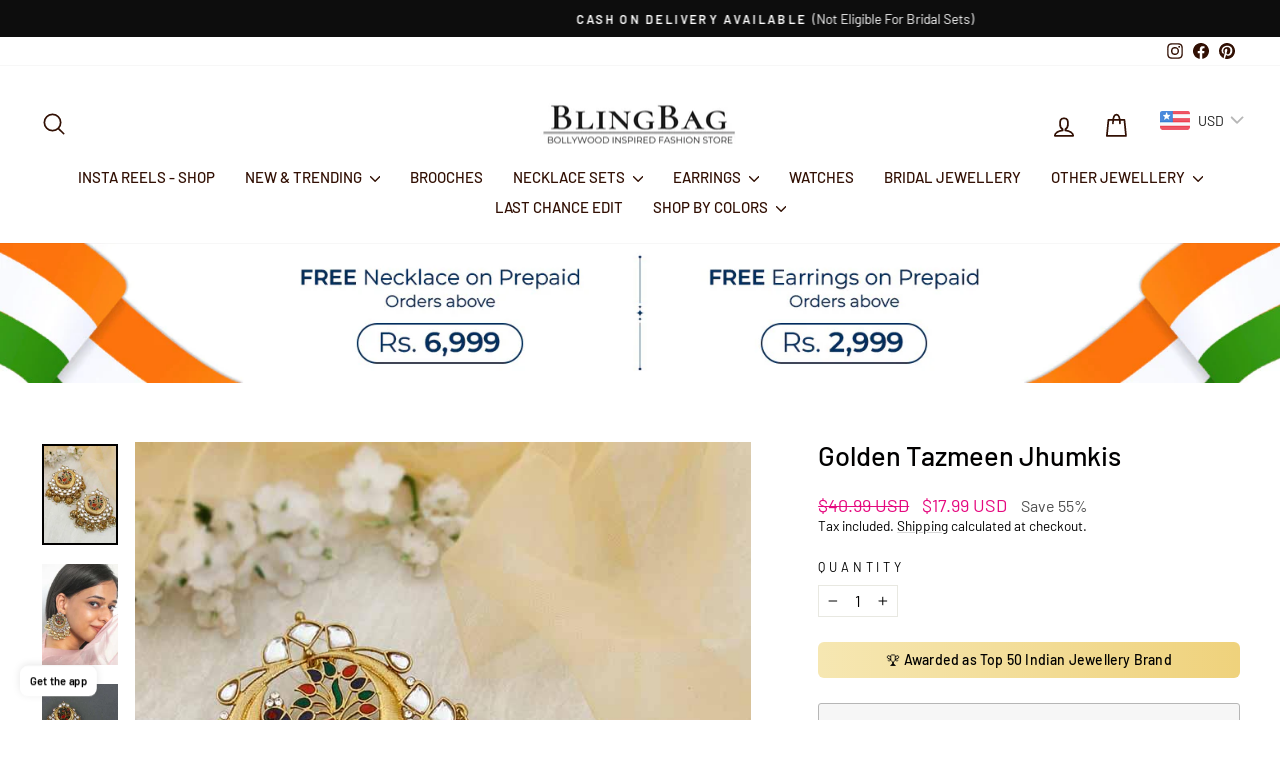

--- FILE ---
content_type: text/html; charset=utf-8
request_url: https://blingbag.co.in/products/golden-tazmeen-jhumkis
body_size: 48264
content:
<!doctype html>
<html class="no-js" lang="en" dir="ltr">
<head>
  <meta charset="utf-8">
  <meta http-equiv="X-UA-Compatible" content="IE=edge,chrome=1">
  <meta name="viewport" content="width=device-width,initial-scale=1">
  <meta name="theme-color" content="#010000">
  <link rel="canonical" href="https://blingbag.co.in/products/golden-tazmeen-jhumkis">
  <link rel="preconnect" href="https://cdn.shopify.com" crossorigin>
  <link rel="preconnect" href="https://fonts.shopifycdn.com" crossorigin>
  <link rel="dns-prefetch" href="https://productreviews.shopifycdn.com">
  <link rel="dns-prefetch" href="https://ajax.googleapis.com">
  <link rel="dns-prefetch" href="https://maps.googleapis.com">
  <link rel="dns-prefetch" href="https://maps.gstatic.com"><link rel="shortcut icon" href="//blingbag.co.in/cdn/shop/files/Untitled_design_16_32x32.png?v=1760600773" type="image/png" /><title>Golden Tazmeen Jhumkis
&ndash; Bling Bag
</title>
<meta name="description" content="Traditional jhumki earrings with a priceless charm and unique embellishment of stones, crystals and pearls! Just the right choice for every traditional outfit!"><meta property="og:site_name" content="Bling Bag">
  <meta property="og:url" content="https://blingbag.co.in/products/golden-tazmeen-jhumkis">
  <meta property="og:title" content="Golden Tazmeen Jhumkis">
  <meta property="og:type" content="product">
  <meta property="og:description" content="Traditional jhumki earrings with a priceless charm and unique embellishment of stones, crystals and pearls! Just the right choice for every traditional outfit!"><meta property="og:image" content="http://blingbag.co.in/cdn/shop/products/MulticolorTazmeenDesignerEarrings_1.jpg?v=1753935242">
    <meta property="og:image:secure_url" content="https://blingbag.co.in/cdn/shop/products/MulticolorTazmeenDesignerEarrings_1.jpg?v=1753935242">
    <meta property="og:image:width" content="750">
    <meta property="og:image:height" content="1000"><meta name="twitter:site" content="@">
  <meta name="twitter:card" content="summary_large_image">
  <meta name="twitter:title" content="Golden Tazmeen Jhumkis">
  <meta name="twitter:description" content="Traditional jhumki earrings with a priceless charm and unique embellishment of stones, crystals and pearls! Just the right choice for every traditional outfit!">
<style data-shopify>@font-face {
  font-family: Barlow;
  font-weight: 500;
  font-style: normal;
  font-display: swap;
  src: url("//blingbag.co.in/cdn/fonts/barlow/barlow_n5.a193a1990790eba0cc5cca569d23799830e90f07.woff2") format("woff2"),
       url("//blingbag.co.in/cdn/fonts/barlow/barlow_n5.ae31c82169b1dc0715609b8cc6a610b917808358.woff") format("woff");
}

  @font-face {
  font-family: Barlow;
  font-weight: 400;
  font-style: normal;
  font-display: swap;
  src: url("//blingbag.co.in/cdn/fonts/barlow/barlow_n4.038c60d7ea9ddb238b2f64ba6f463ba6c0b5e5ad.woff2") format("woff2"),
       url("//blingbag.co.in/cdn/fonts/barlow/barlow_n4.074a9f2b990b38aec7d56c68211821e455b6d075.woff") format("woff");
}


  @font-face {
  font-family: Barlow;
  font-weight: 600;
  font-style: normal;
  font-display: swap;
  src: url("//blingbag.co.in/cdn/fonts/barlow/barlow_n6.329f582a81f63f125e63c20a5a80ae9477df68e1.woff2") format("woff2"),
       url("//blingbag.co.in/cdn/fonts/barlow/barlow_n6.0163402e36247bcb8b02716880d0b39568412e9e.woff") format("woff");
}

  @font-face {
  font-family: Barlow;
  font-weight: 400;
  font-style: italic;
  font-display: swap;
  src: url("//blingbag.co.in/cdn/fonts/barlow/barlow_i4.8c59b6445f83f078b3520bad98b24d859431b377.woff2") format("woff2"),
       url("//blingbag.co.in/cdn/fonts/barlow/barlow_i4.bf7e6d69237bd02188410034976892368fd014c0.woff") format("woff");
}

  @font-face {
  font-family: Barlow;
  font-weight: 600;
  font-style: italic;
  font-display: swap;
  src: url("//blingbag.co.in/cdn/fonts/barlow/barlow_i6.5a22bd20fb27bad4d7674cc6e666fb9c77d813bb.woff2") format("woff2"),
       url("//blingbag.co.in/cdn/fonts/barlow/barlow_i6.1c8787fcb59f3add01a87f21b38c7ef797e3b3a1.woff") format("woff");
}

</style><link href="//blingbag.co.in/cdn/shop/t/59/assets/theme.css?v=178715327587460075771762500621" rel="stylesheet" type="text/css" media="all" />
<style data-shopify>:root {
    --typeHeaderPrimary: Barlow;
    --typeHeaderFallback: sans-serif;
    --typeHeaderSize: 32px;
    --typeHeaderWeight: 500;
    --typeHeaderLineHeight: 1;
    --typeHeaderSpacing: 0.0em;

    --typeBasePrimary:Barlow;
    --typeBaseFallback:sans-serif;
    --typeBaseSize: 16px;
    --typeBaseWeight: 400;
    --typeBaseSpacing: 0.0em;
    --typeBaseLineHeight: 1.3;
    --typeBaselineHeightMinus01: 1.2;

    --typeCollectionTitle: 15px;

    --iconWeight: 4px;
    --iconLinecaps: round;

    
        --buttonRadius: 3px;
    

    --colorGridOverlayOpacity: 0.12;
    --colorAnnouncement: #0d0d0d;
    --colorAnnouncementText: #ffffff;

    --colorBody: #ffffff;
    --colorBodyAlpha05: rgba(255, 255, 255, 0.05);
    --colorBodyDim: #f2f2f2;
    --colorBodyLightDim: #fafafa;
    --colorBodyMediumDim: #f5f5f5;


    --colorBorder: #e8e8e1;

    --colorBtnPrimary: #010000;
    --colorBtnPrimaryLight: #340000;
    --colorBtnPrimaryDim: #000000;
    --colorBtnPrimaryText: #ffffff;

    --colorCartDot: #e5097f;

    --colorDrawers: #ffffff;
    --colorDrawersDim: #f2f2f2;
    --colorDrawerBorder: #e8e8e1;
    --colorDrawerText: #321004;
    --colorDrawerTextDark: #000000;
    --colorDrawerButton: #321004;
    --colorDrawerButtonText: #ffffff;

    --colorFooter: #ffffff;
    --colorFooterText: #321004;
    --colorFooterTextAlpha01: #321004;

    --colorGridOverlay: #0f0f0f;
    --colorGridOverlayOpacity: 0.1;

    --colorHeaderTextAlpha01: rgba(50, 16, 4, 0.1);

    --colorHeroText: #ffffff;

    --colorSmallImageBg: #e8e8e1;
    --colorLargeImageBg: #e8e8e1;

    --colorImageOverlay: #321004;
    --colorImageOverlayOpacity: 0.1;
    --colorImageOverlayTextShadow: 0.2;

    --colorLink: #010000;

    --colorModalBg: rgba(230, 230, 230, 0.6);

    --colorNav: #ffffff;
    --colorNavText: #321004;

    --colorPrice: #e5097f;

    --colorSaleTag: #e8e8e1;
    --colorSaleTagText: #0d0d0d;

    --colorTextBody: #010000;
    --colorTextBodyAlpha015: rgba(1, 0, 0, 0.15);
    --colorTextBodyAlpha005: rgba(1, 0, 0, 0.05);
    --colorTextBodyAlpha008: rgba(1, 0, 0, 0.08);
    --colorTextSavings: #505050;

    --urlIcoSelect: url(//blingbag.co.in/cdn/shop/t/59/assets/ico-select.svg);
    --urlIcoSelectFooter: url(//blingbag.co.in/cdn/shop/t/59/assets/ico-select-footer.svg);
    --urlIcoSelectWhite: url(//blingbag.co.in/cdn/shop/t/59/assets/ico-select-white.svg);

    --grid-gutter: 17px;
    --drawer-gutter: 20px;

    --sizeChartMargin: 25px 0;
    --sizeChartIconMargin: 5px;

    --newsletterReminderPadding: 40px;

    /*Shop Pay Installments*/
    --color-body-text: #010000;
    --color-body: #ffffff;
    --color-bg: #ffffff;
    }

    .placeholder-content {
    background-image: linear-gradient(100deg, #e8e8e1 40%, #e1e1d8 63%, #e8e8e1 79%);
    }</style><script>
    document.documentElement.className = document.documentElement.className.replace('no-js', 'js');

    window.theme = window.theme || {};
    theme.routes = {
      home: "/",
      cart: "/cart.js",
      cartPage: "/cart",
      cartAdd: "/cart/add.js",
      cartChange: "/cart/change.js",
      search: "/search",
      predictiveSearch: "/search/suggest"
    };
    theme.strings = {
      soldOut: "Sold Out",
      unavailable: "Unavailable",
      inStockLabel: "In stock, ready to ship",
      oneStockLabel: "Low stock - [count] item left",
      otherStockLabel: "Low stock - [count] items left",
      willNotShipUntil: "Ready to ship [date]",
      willBeInStockAfter: "Back in stock [date]",
      waitingForStock: "Backordered, shipping soon",
      savePrice: "Save [saved_amount]",
      cartEmpty: "Your cart is currently empty.",
      cartTermsConfirmation: "You must agree with the terms and conditions of sales to check out",
      searchCollections: "Collections",
      searchPages: "Pages",
      searchArticles: "Articles",
      productFrom: "from ",
      maxQuantity: "You can only have [quantity] of [title] in your cart."
    };
    theme.settings = {
      cartType: "drawer",
      isCustomerTemplate: false,
      moneyFormat: "\u003cspan class=money\u003e₹ {{amount}} \u003c\/span\u003e",
      saveType: "percent",
      productImageSize: "square",
      productImageCover: true,
      predictiveSearch: true,
      predictiveSearchType: null,
      predictiveSearchVendor: false,
      predictiveSearchPrice: true,
      quickView: true,
      themeName: 'Impulse',
      themeVersion: "8.0.0"
    };
  </script>

  <script>window.performance && window.performance.mark && window.performance.mark('shopify.content_for_header.start');</script><meta name="google-site-verification" content="2GjjfKEzD1IQHMlOMcBXaWsucO0PTvzFfUTnkQGdguA">
<meta id="shopify-digital-wallet" name="shopify-digital-wallet" content="/21389743/digital_wallets/dialog">
<meta id="in-context-paypal-metadata" data-shop-id="21389743" data-venmo-supported="false" data-environment="production" data-locale="en_US" data-paypal-v4="true" data-currency="INR">
<link rel="alternate" type="application/json+oembed" href="https://blingbag.co.in/products/golden-tazmeen-jhumkis.oembed">
<script async="async" src="/checkouts/internal/preloads.js?locale=en-IN"></script>
<script id="shopify-features" type="application/json">{"accessToken":"ac0eac2bdb9e31d9416a4727b07e9ce5","betas":["rich-media-storefront-analytics"],"domain":"blingbag.co.in","predictiveSearch":true,"shopId":21389743,"locale":"en"}</script>
<script>var Shopify = Shopify || {};
Shopify.shop = "theblingbag.myshopify.com";
Shopify.locale = "en";
Shopify.currency = {"active":"INR","rate":"1.0"};
Shopify.country = "IN";
Shopify.theme = {"name":"Impulse","id":152707989752,"schema_name":"Impulse","schema_version":"8.0.0","theme_store_id":857,"role":"main"};
Shopify.theme.handle = "null";
Shopify.theme.style = {"id":null,"handle":null};
Shopify.cdnHost = "blingbag.co.in/cdn";
Shopify.routes = Shopify.routes || {};
Shopify.routes.root = "/";</script>
<script type="module">!function(o){(o.Shopify=o.Shopify||{}).modules=!0}(window);</script>
<script>!function(o){function n(){var o=[];function n(){o.push(Array.prototype.slice.apply(arguments))}return n.q=o,n}var t=o.Shopify=o.Shopify||{};t.loadFeatures=n(),t.autoloadFeatures=n()}(window);</script>
<script id="shop-js-analytics" type="application/json">{"pageType":"product"}</script>
<script defer="defer" async type="module" src="//blingbag.co.in/cdn/shopifycloud/shop-js/modules/v2/client.init-shop-cart-sync_BdyHc3Nr.en.esm.js"></script>
<script defer="defer" async type="module" src="//blingbag.co.in/cdn/shopifycloud/shop-js/modules/v2/chunk.common_Daul8nwZ.esm.js"></script>
<script type="module">
  await import("//blingbag.co.in/cdn/shopifycloud/shop-js/modules/v2/client.init-shop-cart-sync_BdyHc3Nr.en.esm.js");
await import("//blingbag.co.in/cdn/shopifycloud/shop-js/modules/v2/chunk.common_Daul8nwZ.esm.js");

  window.Shopify.SignInWithShop?.initShopCartSync?.({"fedCMEnabled":true,"windoidEnabled":true});

</script>
<script>(function() {
  var isLoaded = false;
  function asyncLoad() {
    if (isLoaded) return;
    isLoaded = true;
    var urls = ["https:\/\/chimpstatic.com\/mcjs-connected\/js\/users\/2325e50c7320c9bbabd2d3dca\/f10c952137069993db4894cc7.js?shop=theblingbag.myshopify.com","https:\/\/chimpstatic.com\/mcjs-connected\/js\/users\/2325e50c7320c9bbabd2d3dca\/85c6cf1020be4091cdba2e64b.js?shop=theblingbag.myshopify.com","https:\/\/toastibar-cdn.makeprosimp.com\/v1\/published\/53140\/bb3771dda0714368a341cc65e70096b0\/78234\/app.js?v=1\u0026shop=theblingbag.myshopify.com","https:\/\/sdks.automizely.com\/conversions\/v1\/conversions.js?app_connection_id=b2aa4be84aab4bf0807eef5f25633e93\u0026mapped_org_id=4544def4e8a66729e5ac7442cdc3bbd9_v1\u0026shop=theblingbag.myshopify.com","https:\/\/blingbag.co.in\/apps\/buckscc\/sdk.min.js?shop=theblingbag.myshopify.com","\/\/code.tidio.co\/13mcjge00yricrolq1nqumdu1rf1qwf5.js?shop=theblingbag.myshopify.com","https:\/\/cdnicart.identixweb.com\/assets\/js\/editor_popup_modal.min.js?shop=theblingbag.myshopify.com","https:\/\/api.interakt.ai\/v1\/app\/shopify\/widget\/?org_id=afd231da-f3e7-4fc2-b59f-2d04d0b22555\u0026widget-token=3zxDoC4xdB6d67pVKtMtgR9Rz2R9xjHM\u0026shop=theblingbag.myshopify.com","https:\/\/sr-cdn.shiprocket.in\/sr-promise\/static\/uc.js?channel_id=4\u0026sr_company_id=52569\u0026shop=theblingbag.myshopify.com"];
    for (var i = 0; i < urls.length; i++) {
      var s = document.createElement('script');
      s.type = 'text/javascript';
      s.async = true;
      s.src = urls[i];
      var x = document.getElementsByTagName('script')[0];
      x.parentNode.insertBefore(s, x);
    }
  };
  if(window.attachEvent) {
    window.attachEvent('onload', asyncLoad);
  } else {
    window.addEventListener('load', asyncLoad, false);
  }
})();</script>
<script id="__st">var __st={"a":21389743,"offset":19800,"reqid":"b92872c5-d6c5-4fb9-8828-3d4d4ec86668-1768999445","pageurl":"blingbag.co.in\/products\/golden-tazmeen-jhumkis","u":"a46ce1cea8f6","p":"product","rtyp":"product","rid":7454565400824};</script>
<script>window.ShopifyPaypalV4VisibilityTracking = true;</script>
<script id="captcha-bootstrap">!function(){'use strict';const t='contact',e='account',n='new_comment',o=[[t,t],['blogs',n],['comments',n],[t,'customer']],c=[[e,'customer_login'],[e,'guest_login'],[e,'recover_customer_password'],[e,'create_customer']],r=t=>t.map((([t,e])=>`form[action*='/${t}']:not([data-nocaptcha='true']) input[name='form_type'][value='${e}']`)).join(','),a=t=>()=>t?[...document.querySelectorAll(t)].map((t=>t.form)):[];function s(){const t=[...o],e=r(t);return a(e)}const i='password',u='form_key',d=['recaptcha-v3-token','g-recaptcha-response','h-captcha-response',i],f=()=>{try{return window.sessionStorage}catch{return}},m='__shopify_v',_=t=>t.elements[u];function p(t,e,n=!1){try{const o=window.sessionStorage,c=JSON.parse(o.getItem(e)),{data:r}=function(t){const{data:e,action:n}=t;return t[m]||n?{data:e,action:n}:{data:t,action:n}}(c);for(const[e,n]of Object.entries(r))t.elements[e]&&(t.elements[e].value=n);n&&o.removeItem(e)}catch(o){console.error('form repopulation failed',{error:o})}}const l='form_type',E='cptcha';function T(t){t.dataset[E]=!0}const w=window,h=w.document,L='Shopify',v='ce_forms',y='captcha';let A=!1;((t,e)=>{const n=(g='f06e6c50-85a8-45c8-87d0-21a2b65856fe',I='https://cdn.shopify.com/shopifycloud/storefront-forms-hcaptcha/ce_storefront_forms_captcha_hcaptcha.v1.5.2.iife.js',D={infoText:'Protected by hCaptcha',privacyText:'Privacy',termsText:'Terms'},(t,e,n)=>{const o=w[L][v],c=o.bindForm;if(c)return c(t,g,e,D).then(n);var r;o.q.push([[t,g,e,D],n]),r=I,A||(h.body.append(Object.assign(h.createElement('script'),{id:'captcha-provider',async:!0,src:r})),A=!0)});var g,I,D;w[L]=w[L]||{},w[L][v]=w[L][v]||{},w[L][v].q=[],w[L][y]=w[L][y]||{},w[L][y].protect=function(t,e){n(t,void 0,e),T(t)},Object.freeze(w[L][y]),function(t,e,n,w,h,L){const[v,y,A,g]=function(t,e,n){const i=e?o:[],u=t?c:[],d=[...i,...u],f=r(d),m=r(i),_=r(d.filter((([t,e])=>n.includes(e))));return[a(f),a(m),a(_),s()]}(w,h,L),I=t=>{const e=t.target;return e instanceof HTMLFormElement?e:e&&e.form},D=t=>v().includes(t);t.addEventListener('submit',(t=>{const e=I(t);if(!e)return;const n=D(e)&&!e.dataset.hcaptchaBound&&!e.dataset.recaptchaBound,o=_(e),c=g().includes(e)&&(!o||!o.value);(n||c)&&t.preventDefault(),c&&!n&&(function(t){try{if(!f())return;!function(t){const e=f();if(!e)return;const n=_(t);if(!n)return;const o=n.value;o&&e.removeItem(o)}(t);const e=Array.from(Array(32),(()=>Math.random().toString(36)[2])).join('');!function(t,e){_(t)||t.append(Object.assign(document.createElement('input'),{type:'hidden',name:u})),t.elements[u].value=e}(t,e),function(t,e){const n=f();if(!n)return;const o=[...t.querySelectorAll(`input[type='${i}']`)].map((({name:t})=>t)),c=[...d,...o],r={};for(const[a,s]of new FormData(t).entries())c.includes(a)||(r[a]=s);n.setItem(e,JSON.stringify({[m]:1,action:t.action,data:r}))}(t,e)}catch(e){console.error('failed to persist form',e)}}(e),e.submit())}));const S=(t,e)=>{t&&!t.dataset[E]&&(n(t,e.some((e=>e===t))),T(t))};for(const o of['focusin','change'])t.addEventListener(o,(t=>{const e=I(t);D(e)&&S(e,y())}));const B=e.get('form_key'),M=e.get(l),P=B&&M;t.addEventListener('DOMContentLoaded',(()=>{const t=y();if(P)for(const e of t)e.elements[l].value===M&&p(e,B);[...new Set([...A(),...v().filter((t=>'true'===t.dataset.shopifyCaptcha))])].forEach((e=>S(e,t)))}))}(h,new URLSearchParams(w.location.search),n,t,e,['guest_login'])})(!0,!0)}();</script>
<script integrity="sha256-4kQ18oKyAcykRKYeNunJcIwy7WH5gtpwJnB7kiuLZ1E=" data-source-attribution="shopify.loadfeatures" defer="defer" src="//blingbag.co.in/cdn/shopifycloud/storefront/assets/storefront/load_feature-a0a9edcb.js" crossorigin="anonymous"></script>
<script data-source-attribution="shopify.dynamic_checkout.dynamic.init">var Shopify=Shopify||{};Shopify.PaymentButton=Shopify.PaymentButton||{isStorefrontPortableWallets:!0,init:function(){window.Shopify.PaymentButton.init=function(){};var t=document.createElement("script");t.src="https://blingbag.co.in/cdn/shopifycloud/portable-wallets/latest/portable-wallets.en.js",t.type="module",document.head.appendChild(t)}};
</script>
<script data-source-attribution="shopify.dynamic_checkout.buyer_consent">
  function portableWalletsHideBuyerConsent(e){var t=document.getElementById("shopify-buyer-consent"),n=document.getElementById("shopify-subscription-policy-button");t&&n&&(t.classList.add("hidden"),t.setAttribute("aria-hidden","true"),n.removeEventListener("click",e))}function portableWalletsShowBuyerConsent(e){var t=document.getElementById("shopify-buyer-consent"),n=document.getElementById("shopify-subscription-policy-button");t&&n&&(t.classList.remove("hidden"),t.removeAttribute("aria-hidden"),n.addEventListener("click",e))}window.Shopify?.PaymentButton&&(window.Shopify.PaymentButton.hideBuyerConsent=portableWalletsHideBuyerConsent,window.Shopify.PaymentButton.showBuyerConsent=portableWalletsShowBuyerConsent);
</script>
<script>
  function portableWalletsCleanup(e){e&&e.src&&console.error("Failed to load portable wallets script "+e.src);var t=document.querySelectorAll("shopify-accelerated-checkout .shopify-payment-button__skeleton, shopify-accelerated-checkout-cart .wallet-cart-button__skeleton"),e=document.getElementById("shopify-buyer-consent");for(let e=0;e<t.length;e++)t[e].remove();e&&e.remove()}function portableWalletsNotLoadedAsModule(e){e instanceof ErrorEvent&&"string"==typeof e.message&&e.message.includes("import.meta")&&"string"==typeof e.filename&&e.filename.includes("portable-wallets")&&(window.removeEventListener("error",portableWalletsNotLoadedAsModule),window.Shopify.PaymentButton.failedToLoad=e,"loading"===document.readyState?document.addEventListener("DOMContentLoaded",window.Shopify.PaymentButton.init):window.Shopify.PaymentButton.init())}window.addEventListener("error",portableWalletsNotLoadedAsModule);
</script>

<script type="module" src="https://blingbag.co.in/cdn/shopifycloud/portable-wallets/latest/portable-wallets.en.js" onError="portableWalletsCleanup(this)" crossorigin="anonymous"></script>
<script nomodule>
  document.addEventListener("DOMContentLoaded", portableWalletsCleanup);
</script>

<link id="shopify-accelerated-checkout-styles" rel="stylesheet" media="screen" href="https://blingbag.co.in/cdn/shopifycloud/portable-wallets/latest/accelerated-checkout-backwards-compat.css" crossorigin="anonymous">
<style id="shopify-accelerated-checkout-cart">
        #shopify-buyer-consent {
  margin-top: 1em;
  display: inline-block;
  width: 100%;
}

#shopify-buyer-consent.hidden {
  display: none;
}

#shopify-subscription-policy-button {
  background: none;
  border: none;
  padding: 0;
  text-decoration: underline;
  font-size: inherit;
  cursor: pointer;
}

#shopify-subscription-policy-button::before {
  box-shadow: none;
}

      </style>

<script>window.performance && window.performance.mark && window.performance.mark('shopify.content_for_header.end');</script>

  <script src="//blingbag.co.in/cdn/shop/t/59/assets/vendor-scripts-v11.js" defer="defer"></script><script src="//blingbag.co.in/cdn/shop/t/59/assets/theme.js?v=22325264162658116151753087245" defer="defer"></script>
  

<script type="text/javascript">
    (function(c,l,a,r,i,t,y){
        c[a]=c[a]||function(){(c[a].q=c[a].q||[]).push(arguments)};
        t=l.createElement(r);t.async=1;t.src="https://www.clarity.ms/tag/"+i;
        y=l.getElementsByTagName(r)[0];y.parentNode.insertBefore(t,y);
    })(window, document, "clarity", "script", "p1fv1fv5e6");
</script>

<script type="application/ld+json">
{
  "@context": "https://schema.org",
  "@type": "Organization",
  "name": "BlingBag",
  "alternateName": "Bling Bag",
  "url": "https://blingbag.co.in",
  "logo": "https://cdn.shopify.com/s/files/1/2138/9743/files/Blingbag_logo.png?v=1768297117",
  "description": "BlingBag is a woman founded Bollywood-inspired Indian jewellery brand, awarded among India’s Top 50 Jewellery Brands, trusted by 1.2M+ customers worldwide, offering 50 color shades and 500+ designs of festive and bridal earrings and necklaces in Kundan and Victorian jewellery.",
  "foundingDate": "2015",
  "founder": {
    "@type": "Person",
    "name": "Harvi Shah"
  },
  "sameAs": [
    "https://www.instagram.com/theblingbag",
    "https://www.facebook.com/theblingbag",
    "https://in.pinterest.com/the_bling_bag/"
  ],
  "contactPoint": {
    "@type": "ContactPoint",
    "contactType": "customer support",
    "availableLanguage": ["English"],
    "areaServed": ["IN", "US", "UK", "AE"]
  },
  "areaServed": {
    "@type": "Country",
    "name": "India"
  }
}
</script>


<!-- BEGIN app block: shopify://apps/blockify-fraud-filter/blocks/app_embed/2e3e0ba5-0e70-447a-9ec5-3bf76b5ef12e --> 
 
 
    <script>
        window.blockifyShopIdentifier = "theblingbag.myshopify.com";
        window.ipBlockerMetafields = "{\"showOverlayByPass\":false,\"disableSpyExtensions\":false,\"blockUnknownBots\":false,\"activeApp\":true,\"blockByMetafield\":false,\"visitorAnalytic\":true,\"showWatermark\":true}";
        window.blockifyRules = "{\"whitelist\":[],\"blacklist\":[]}";
        window.ipblockerBlockTemplate = "{\"customCss\":\"#blockify---container{--bg-blockify: #fff;position:relative}#blockify---container::after{content:'';position:absolute;inset:0;background-repeat:no-repeat !important;background-size:cover !important;background:var(--bg-blockify);z-index:0}#blockify---container #blockify---container__inner{display:flex;flex-direction:column;align-items:center;position:relative;z-index:1}#blockify---container #blockify---container__inner #blockify-block-content{display:flex;flex-direction:column;align-items:center;text-align:center}#blockify---container #blockify---container__inner #blockify-block-content #blockify-block-superTitle{display:none !important}#blockify---container #blockify---container__inner #blockify-block-content #blockify-block-title{font-size:313%;font-weight:bold;margin-top:1em}@media only screen and (min-width: 768px) and (max-width: 1199px){#blockify---container #blockify---container__inner #blockify-block-content #blockify-block-title{font-size:188%}}@media only screen and (max-width: 767px){#blockify---container #blockify---container__inner #blockify-block-content #blockify-block-title{font-size:107%}}#blockify---container #blockify---container__inner #blockify-block-content #blockify-block-description{font-size:125%;margin:1.5em;line-height:1.5}@media only screen and (min-width: 768px) and (max-width: 1199px){#blockify---container #blockify---container__inner #blockify-block-content #blockify-block-description{font-size:88%}}@media only screen and (max-width: 767px){#blockify---container #blockify---container__inner #blockify-block-content #blockify-block-description{font-size:107%}}#blockify---container #blockify---container__inner #blockify-block-content #blockify-block-description #blockify-block-text-blink{display:none !important}#blockify---container #blockify---container__inner #blockify-logo-block-image{position:relative;width:550px;height:auto;max-height:300px}@media only screen and (max-width: 767px){#blockify---container #blockify---container__inner #blockify-logo-block-image{width:300px}}#blockify---container #blockify---container__inner #blockify-logo-block-image::before{content:'';display:block;padding-bottom:56.2%}#blockify---container #blockify---container__inner #blockify-logo-block-image img{position:absolute;top:0;left:0;width:100%;height:100%;object-fit:contain}\\n\",\"logoImage\":{\"active\":true,\"value\":\"https:\/\/apps-shopify.ipblocker.io\/s\/api\/public\/assets\/default-thumbnail.png\"},\"title\":{\"active\":true,\"text\":\"Access Denied\",\"color\":\"#000000\"},\"superTitle\":{\"active\":false,\"text\":null,\"color\":null},\"description\":{\"active\":true,\"text\":\"The site owner may have set restrictions that prevent you from accessing the site. Please contact the site owner for access.\",\"color\":\"#000000\"},\"background\":{\"active\":true,\"type\":\"1\",\"value\":\"#ffffff\"}}";

        
            window.blockifyProductCollections = [62062493757,440723605,386444427512];
        
    </script>
<link href="https://cdn.shopify.com/extensions/019bde6c-6f74-71a0-9e52-4539429898f4/blockify-shopify-288/assets/blockify-embed.min.js" as="script" type="text/javascript" rel="preload"><link href="https://cdn.shopify.com/extensions/019bde6c-6f74-71a0-9e52-4539429898f4/blockify-shopify-288/assets/prevent-bypass-script.min.js" as="script" type="text/javascript" rel="preload">
<script type="text/javascript">
    window.blockifyBaseUrl = 'https://fraud.blockifyapp.com/s/api';
    window.blockifyPublicUrl = 'https://fraud.blockifyapp.com/s/api/public';
    window.bucketUrl = 'https://storage.synctrack.io/megamind-fraud';
    window.storefrontApiUrl  = 'https://fraud.blockifyapp.com/p/api';
</script>
<script type="text/javascript">
  window.blockifyChecking = true;
</script>
<script id="blockifyScriptByPass" type="text/javascript" src=https://cdn.shopify.com/extensions/019bde6c-6f74-71a0-9e52-4539429898f4/blockify-shopify-288/assets/prevent-bypass-script.min.js async></script>
<script id="blockifyScriptTag" type="text/javascript" src=https://cdn.shopify.com/extensions/019bde6c-6f74-71a0-9e52-4539429898f4/blockify-shopify-288/assets/blockify-embed.min.js async></script>


<!-- END app block --><!-- BEGIN app block: shopify://apps/apploy-mobile-app-builder/blocks/apploy/b1c49136-afa0-4125-ac0d-1f6b7aca1d88 --><style>
  :root {
    --apploy-primary-background-color: #fff;
    --apploy-primary-color: #ffffff;
    --apploy-primary-color-foreground: #010000;
    --apploy-secondary-color: #E5097F;
    --apploy-secondary-color-foreground: #ffffff;
  }
</style>
<style>
  <!-- BEGIN app snippet: apploy-css.css -->.apploy-exclusive { display: none; }
.apploy-ma-sticky-header {
  position: fixed;
  top: 0;
  left: 0;
  right: 0;
  z-index: 1000;
}
.apploy-app-install-banner {
  display: none;
  position: fixed;
  left: 0;
  right: 0;
  bottom: 200px;
  width: 90vw;
  margin: 0 auto;
  background-color: var(--apploy-primary-background-color, #fff);
  display: flex;
  align-items: center;
  gap: 16px;
  padding: 12px;
  box-shadow: 0 -2px 10px rgba(0, 0, 0, 0.1);
  z-index: 999999;
  border-radius: 10px;
  animation: fadeIn 0.5s ease-in-out;
}

.ios-safari .apploy-app-install-banner {
  background-color: rgba(255, 255, 255, 0.95);
  backdrop-filter: blur(10px);
  -webkit-backdrop-filter: blur(10px);
  border: 1px solid rgba(0, 0, 0, 0.1);
}

.ios-safari .apploy-app-install-banner-subtitle {
  font-size: 11px;
  line-height: 1.3;
  color: #555;
}

.ios-safari .apploy-app-install-button {
  background-color: var(--apploy-primary-color, #007AFF);
  border-radius: 20px;
  padding: 8px 16px;
  font-weight: 600;
  font-size: 14px;
}

.apploy-app-install-banner-close {
  position: absolute;
  top: -5px;
  right: -5px;
  width: 1.5rem;
  height: 1.5rem;
  border: none;
  background: #b4b3b3;
  color: #000;
  cursor: pointer;
  display: flex;
  align-items: center;
  justify-content: center;
  padding: 10px;
  border-radius: 50%;
  transition: background-color 0.2s;
}

.apploy-app-install-banner .apploy-app-install-banner-content {
  display: flex;
  align-items: center;
  gap: 16px;
  width: 100%;
}

.apploy-app-install-banner .apploy-app-install-banner-logo {
  width: 40px;
  height: 40px;
  border-radius: 8px;
  object-fit: cover;
  box-shadow: 0 2px 4px rgba(0, 0, 0, 0.1);
  flex-shrink: 0;
}

.apploy-app-install-banner .apploy-app-install-banner-text {
  flex: 1;
  min-width: 0;
}

.apploy-app-install-banner .apploy-app-install-banner-title {
  margin: 0;
  font-size: 14px;
  font-weight: 600;
  color: #000;
}

.apploy-app-install-banner .apploy-app-install-banner-subtitle {
  margin: 4px 0 0;
  font-size: 12px;
  color: #666;
}

.apploy-app-install-banner .apploy-app-install-button {
  background-color: var(--apploy-primary-color, #5d73d0);
  color: var(--apploy-primary-color-foreground, #fff);
  border: none;
  border-radius: 6px;
  padding: 8px 16px;
  font-size: 14px;
  font-weight: 500;
  cursor: pointer;
  white-space: nowrap;
  transition: opacity 0.2s;
  flex-shrink: 0;
}

.apploy-app-install-banner .apploy-app-install-button:hover {
  opacity: 0.9;
}

.apploy-app-install-banner-qr {
  display: none;
  position: fixed;
  left: 20px;
  bottom: 80px;
  padding: 14px;
  background: #fff;
  border-radius: 8px;
  box-shadow: 0 2px 6px rgba(0, 0, 0, 0.1);
  z-index: 999999;
  transform: translateY(10px);
  transition:
    opacity 0.3s ease,
    transform 0.3s ease;
}
.apploy-app-install-banner-qr p {
  margin: 0;
  font-size: 12px;
  color: #666;
  text-align: center;
}

.apploy-main-nav {
  display: none;
  position: fixed;
  bottom: 0;
  left: 0;
  right: 0;
  z-index: 1000;
  background: #fff;
  gap: 16px;
  flex-direction: row;
  justify-content: space-evenly;
  padding: 16px 0;
  border-top: 1px solid #e0e0e0;
  -webkit-user-select: none;
  -moz-user-select: none;
  -ms-user-select: none;
  user-select: none;
}
.apploy-main-nav-item {
  text-decoration: none;
  display: flex;
  flex-direction: column;
  align-items: center;
  color: #666;
  transition: color 0.3s ease;
  position: relative;
}
.apploy-main-nav-item img {
  width: 24px;
  height: 24px;
  transition: filter 0.3s ease;
}
.apploy-main-nav-item span {
  font-size: 12px;
}
.apploy-main-nav-item.active {
  color: var(--apploy-primary-color, #000);
}
.apploy-main-nav-item.active img {
  filter: brightness(0) saturate(100%) invert(27%) sepia(51%) saturate(1920%)
    hue-rotate(212deg) brightness(92%) contrast(89%);
}

.apploy-cart-badge {
  position: absolute;
  top: -8px;
  right: -8px;
  min-width: 18px;
  height: 18px;
  padding: 0 4px;
  background-color: var(--apploy-secondary-color, #ff4b4b);
  color: var(--apploy-secondary-color-foreground, #fff);
  border-radius: 9px;
  font-size: 11px;
  font-weight: 600;
  display: flex;
  align-items: center;
  justify-content: center;
  line-height: 1;
}
.apploy-cart-badge:empty {
  display: none;
}

@media only screen and (max-width: 768px) {
}
@media only screen and (min-width: 768px) {
  .apploy-app-install-banner {
    width: 200px;
    cursor: pointer;
    
      left: 20px;
      bottom: 20px;
      right: auto;
      transform-origin: left;
    
    transform: scale(0.8);
    width: auto;
    transition: transform 0.3s ease;
  }
  .apploy-app-install-banner:hover {
    transform: scale(0.85);
  }

  .apploy-app-install-banner-close {
    display: none;
  }
  .apploy-app-install-banner-subtitle {
    display: none;
  }
  .apploy-app-install-banner-qr {
    
      left: 20px;
      bottom: calc(60px + 20px);
      right: auto;
    
    display: none;
  }
  .qr-subtitle {
    max-width: 200px;
    display: block;
  }

}

/* Bottom Sheet Variant */
.apploy-app-install-banner.bottom-sheet {
  position: fixed !important;
  bottom: 0 !important;
  left: 0 !important;
  right: 0 !important;
  width: 100% !important;
  margin: 0 !important;
  border-radius: 12px 12px 0 0;
  padding: 20px;
  display: flex;
  flex-direction: column;
  align-items: center;
  gap: 16px;
  transform: none !important;
  box-shadow: 0 -4px 20px rgba(0, 0, 0, 0.15);
  z-index: 999999;
}

.apploy-app-install-banner.bottom-sheet .apploy-app-install-banner-content {
  display: flex;
  flex-direction: column;
  align-items: center;
  gap: 16px;
  width: 100%;
}

.apploy-app-install-banner.bottom-sheet .apploy-app-install-banner-logo {
  width: 60px;
  height: 60px;
  border-radius: 12px;
  margin-bottom: 8px;
}

.apploy-app-install-banner.bottom-sheet .apploy-app-install-banner-text {
  text-align: center;
  display: flex;
  flex-direction: column;
  align-items: center;
  gap: 8px;
}

.apploy-app-install-banner.bottom-sheet .apploy-app-install-banner-title {
  font-size: 18px;
  font-weight: 600;
}

.apploy-app-install-banner.bottom-sheet .apploy-app-install-banner-subtitle {
  font-size: 14px;
  color: #666;
  max-width: 80%;
}

.apploy-app-install-banner.bottom-sheet .apploy-app-install-button {
  width: 100%;
  max-width: 300px;
  padding: 12px 24px;
  font-size: 16px;
  margin-top: 8px;
}

/* Full Screen Variant */
.apploy-app-install-banner.full-screen {
  position: fixed;
  top: 0;
  left: 0;
  right: 0;
  bottom: 0;
  width: 100%;
  height: 100%;
  background: rgba(0, 0, 0, 0.8);
  border-radius: 0;
  padding: 0;
  display: flex;
  justify-content: center;
  align-items: center;
}

.apploy-app-install-banner.full-screen .apploy-app-install-banner-content {
  background: transparent;
  padding: 32px;
  width: 90%;
  max-width: 400px;
  display: flex;
  flex-direction: column;
  align-items: center;
  gap: 24px;
}

.apploy-app-install-banner.full-screen .apploy-app-install-banner-logo {
  width: 100px;
  height: 100px;
  border-radius: 16px;
  margin-bottom: 16px;
}

.apploy-app-install-banner.full-screen .apploy-app-install-banner-text {
  text-align: center;
  display: flex;
  flex-direction: column;
  align-items: center;
  gap: 12px;
}

.apploy-app-install-banner.full-screen .apploy-app-install-banner-title {
  font-size: 28px;
  font-weight: 600;
  color: #fff;
}

.apploy-app-install-banner.full-screen .apploy-app-install-banner-subtitle {
  font-size: 18px;
  color: rgba(255, 255, 255, 0.9);
  max-width: 90%;
}

.apploy-app-install-banner.full-screen .apploy-app-install-button {
  width: 100%;
  max-width: 300px;
  padding: 16px 32px;
  font-size: 20px;
  border-radius: 12px;
  background-color: var(--apploy-primary-color, #5d73d0);
  color: var(--apploy-primary-color-foreground, #fff);
  box-shadow: 0 4px 12px rgba(0, 0, 0, 0.2);
  transition: transform 0.2s, box-shadow 0.2s;
  margin-top: 16px;
}

.apploy-app-install-banner.full-screen .apploy-app-install-button:hover {
  transform: translateY(-2px);
  box-shadow: 0 6px 16px rgba(0, 0, 0, 0.3);
}

.apploy-app-install-banner.full-screen .apploy-app-install-banner-close {
  position: absolute;
  top: 16px;
  right: 16px;
  width: 40px;
  height: 40px;
  background: rgba(255, 255, 255, 0.2);
  color: #fff;
  border-radius: 50%;
  display: flex;
  align-items: center;
  justify-content: center;
  cursor: pointer;
  transition: background-color 0.2s;
}

.apploy-app-install-banner.full-screen .apploy-app-install-banner-close:hover {
  background: rgba(255, 255, 255, 0.3);
}
<!-- END app snippet -->
</style>
<!-- BEGIN app snippet: app-install-banner --><template id="apploy-app-install-banner-template">
  <div
    class="apploy-app-install-banner"
    id="apploy-app-install-banner"
  >
    <button
      class="apploy-app-install-banner-close"
      id="apploy-app-install-banner-close"
      aria-label="Close banner"
    >
      ✕
    </button>
    <div class="apploy-app-install-banner-content">
      
      <div class="apploy-app-install-banner-text" id="apploy-app-install-banner-text">
        <h3 class="apploy-app-install-banner-title" id="apploy-app-install-banner-title">
          Get the app
        </h3>
        <p class="apploy-app-install-banner-subtitle" id="apploy-app-install-banner-subtitle">
          Install our app to get personalized alerts, features and benefits.
        </p>
      </div>
      <button class="apploy-app-install-button" id="apploy-app-install-banner-button">
        Install App
      </button>
    </div>
  </div>
  
    <div
      class="apploy-app-install-banner-qr"
      id="apploy-app-install-banner-qr"
    >
      <img
        src="//blingbag.co.in/cdn/shop/files/blingbag.png?v=1763024561&width=200"
        alt="Install App"
        width="200"
        height="200"
      >
      <p class="apploy-app-install-banner-subtitle qr-subtitle">
        Install our app to get personalized alerts, features and benefits.
      </p>
    </div>
  
</template>
<!-- END app snippet -->

  <!-- BEGIN app snippet: main-nav -->
<!-- END app snippet -->

<script
  src="/apps/apploy/assets/themes/common.min.js"
  defer
></script>
<!-- BEGIN app snippet: app-manager --><script
  type="text/javascript"
>
  class ApployAppManager {
    constructor() {
      this.appBridge = 'ReactNativeWebView';
      this.userAgent = navigator.userAgent;
      this.deferredPrompt = null;
      this.hiddenElements = [];
      this.banner = null;
      this.bannerButton = null;
      this.bannerQR = null;
      this.bannerText = null;
      this.bannerCloseButton = null;
      this.mainNav = null;
      this.themeConfig = null;
      this.init();
    }

    async init() {
      if (this.isMobileApp()) {
        await this.loadThemeConfig();
        this.initializeMobileApp();
        this.initializeAdditionalCode();
      } else if (this.isPWA()) {
        this.initializePWA();
        this.initializeAdditionalCode();
      } else {
        if (this.isIOSSafari()) {
          document.body.classList.add('ios-safari');
        }
        this.initializeInstallExperience();
      }
    }

    async loadThemeConfig() {
      this.themeConfig = JSON.parse(sessionStorage.getItem('apploy-theme-config'));
      if (!this.themeConfig) {
        const response = await fetch(`/apps/${window.apployApiSubpath}/assets/themes/theme-config.min.json`);
        const themeConfig = await response.json();
        const themeKey = window.Shopify.theme.schema_name.toLowerCase().replaceAll(' ', '-');
        if (themeConfig['themes'][themeKey]) {
          this.themeConfig = themeConfig['themes'][themeKey];
        } else {
          this.themeConfig = themeConfig['themes']['default-theme'];
        }
        if(this.themeConfig){
          sessionStorage.setItem('apploy-theme-config', JSON.stringify(this.themeConfig));
        }
      }
    }

    initializeAdditionalCode() {
      if (window.additionalCss) {
        try {
          const style = document.createElement('style');
          style.textContent = window.additionalCss;
          document.head.appendChild(style);
        } catch (error) {
          console.error('Error applying additional CSS:', error);
        }
      }


      if (window.additionalJavascript) {
        try {
          const scriptFunction = new Function(window.additionalJavascript);
          scriptFunction();
        } catch (error) {
          console.error('Error executing additional JavaScript:', error);
        }
      }
    }

    sendDataToBridge(data) {
      try {
        console.log('Sending data to app bridge', JSON.stringify(data));
        window[this.appBridge].postMessage(JSON.stringify(data));
        console.log('Data sent to app bridge', JSON.stringify(data));
      } catch (error) {
        console.error('Error sending data to app bridge', error);
      }
    }

    sendDataToMobileAppBridge(data) {
      if (!this.isMobileApp()) {
        return;
      }
      try {
        console.log('Sending data to mobile app bridge', JSON.stringify(data));
        window[this.appBridge].postMessage(JSON.stringify(data));
        console.log('Data sent to mobile app bridge', JSON.stringify(data));
      } catch (error) {
        console.error('Error sending data to mobile app bridge', error);
      }
    }

    initializeMobileApp() {
      this.setSalesAttribution();
      
      
      if (window.cssSelectorsToHide) {
        window.cssSelectorsToHide.split(',').forEach((selector) => {
          this.hiddenElements.push(selector);
        });
      }
      if(this.themeConfig){
        this.hiddenElements = [...this.hiddenElements, ...this.themeConfig.elements_to_hide];
      }
    }

    initializePWA() {
      this.setSalesAttribution();
      
      
      this.setupMainNav();
    }

    setSalesChannelAttributeInCart() {
      
      let attributes = {
        "_SalesChannel": 'Apploy'
      };
      
        attributes["_AppExclusiveDiscountEligible"] = 'Yes';
      
      window.apployFetch(window.Shopify.routes.root + 'cart/update.js', {
          method: 'POST',
          headers: {
              'Content-Type': 'application/json'
          },
          body: JSON.stringify({
              attributes: attributes
          })
      })
      .catch(error => console.error('Error adding sales channel attribute to cart:', error));
    }

    setupMainNav() {
      const mainNavTemplate = document.getElementById('apploy-main-nav-template');
      if (mainNavTemplate && this.isPWA()) {
        const clone = mainNavTemplate.content.cloneNode(true);
        document.body.appendChild(clone);
      }
      this.mainNav = document.getElementById('apploy-main-nav');
      if (this.mainNav) {
        this.mainNav.style.display = 'flex';
        document.body.style.paddingBottom = '70px';
      }
    }

    initializeInstallExperience() {
      if (!this.isPWA()) {
        if(this.isAndroid() && window.apployPwaEnabled){
          window.addEventListener('beforeinstallprompt', (e) => {
            this.handleBeforePWAInstallPrompt(e);
            this.setupInstallBanner();
          });
        }else{
          this.setupInstallBanner();
        }
      }
    }

    hasInstallURL() {
      return window.apployAppInstallURL && window.apployAppInstallURL !== '';
    }

    setupInstallBanner() {
      if(document.getElementById('apploy-app-install-banner')){
        return;
      }
      const installBannerTemplate = document.getElementById('apploy-app-install-banner-template');
      if (installBannerTemplate) {
        const clone = installBannerTemplate.content.cloneNode(true);
        document.body.appendChild(clone);
      }

      this.banner = document.getElementById('apploy-app-install-banner');
      if (this.isMobile()) {
        this.banner.classList.add(window.apployMobileBannerType);
      }
      this.bannerButton = document.getElementById('apploy-app-install-banner-button');
      this.bannerQR = document.getElementById('apploy-app-install-banner-qr');
      this.bannerText = document.getElementById('apploy-app-install-banner-text');
      this.bannerCloseButton = document.getElementById('apploy-app-install-banner-close');

      this.banner.style.display = 'none';
      this.bannerButton.style.display = 'none';
      if (this.bannerQR) {
        this.bannerQR.style.display = 'none';
      }

      if (this.isIOSSafari() && window.apployPwaEnabled && !this.hasInstallURL()) {
        const subtitle = document.getElementById('apploy-app-install-banner-subtitle');
        if (subtitle) {
          subtitle.textContent = window.apployPwaInstallBannerSubtitleIOS;
        }
      }

      if (this.bannerButton) {
        const clickHandler = () => {
          if (this.hasInstallURL()) {
            window.location.href = window.apployAppInstallURL;
          } else if (!!this.deferredPrompt) {
            this.showPWAPrompt();
          }
        };
        this.bannerButton.removeEventListener('click', clickHandler);
        this.bannerButton.addEventListener('click', clickHandler);
      }

      if (this.bannerCloseButton) {
        const closeHandler = () => {
          this.hideInstallBanner();
          sessionStorage.setItem('apploy-banner-closed', 'true');
        };
        this.bannerCloseButton.removeEventListener('click', closeHandler);
        this.bannerCloseButton.addEventListener('click', closeHandler);
      }

      if (window.apployPwaEnabled && !this.isPWA() && window.location.hash.includes('pwa-installer') && this.isMobile()){
          this.showInstallBanner();
      }else{
        if (window.apployAppInstallBannerEnabled) {
          setTimeout(() => {
            this.showInstallBanner();
          }, 3000);
        }
      }
    }

    hideInstallBanner() {
      if (this.banner) {
        this.banner.style.display = 'none';
      }
    }

    showInstallBanner() {
      const isMobile = this.isMobile();
      const isDesktop = !isMobile;
      const hasInstallURL = this.hasInstallURL();
      const hasDeferredPrompt = !!this.deferredPrompt;
      const isIOSSafari = this.isIOSSafari();
      const isAndroid = this.isAndroid();

      const showButton =
        (isMobile && hasInstallURL) || // Mobile app
        (isAndroid && hasDeferredPrompt); // Android PWA

      this.bannerButton.style.display = showButton ? 'block' : 'none';

      const shouldShowBanner =
        !this.isBannerClosed() &&
        !this.pwaWasInstalled() &&
        ((isMobile && hasInstallURL) || // Mobile app
         (isAndroid && hasDeferredPrompt) || // Android PWA
         (isIOSSafari && window.apployPwaEnabled) || // iOS PWA
         (isDesktop && hasInstallURL)); // Desktop QR code

      if (shouldShowBanner) {
        this.banner.style.display = 'flex';

        if (isMobile) {
          this.banner.classList.add(window.apployMobileBannerType);
          this.banner.style.bottom = `${window.apployMobileBannerBottomOffset}px`;
        } else {
          this.banner.classList.add(window.apployDesktopBannerPosition);
          this.banner.style.bottom = `${window.apployDesktopBannerBottomOffset}px`;
        }

        if (isDesktop && this.bannerQR) {
          this.banner.addEventListener('mouseenter', () => {
            this.bannerQR.style.display = 'block';
            this.bannerQR.style.animation = 'fadeIn 0.5s ease-in-out';
            this.bannerQR.style.transform = 'translateY(0)';
          });
          this.banner.addEventListener('mouseleave', () => {
            this.bannerQR.style.display = 'none';
          });
        }

        // Update iOS-specific text only for PWA installation
        if (isIOSSafari && window.apployPwaEnabled && !hasInstallURL) {
          const subtitle = document.getElementById('apploy-app-install-banner-subtitle');
          if (subtitle) {
            subtitle.textContent = window.apployPwaInstallBannerSubtitleIOS;
          }
        }

        console.log("window.apployEventsManager.isInstalledAppLogged()", window.apployEventsManager.isInstalledAppLogged());
        if (window.apployEventsManager.isInstalledAppLogged()) {
          window.apployEventsManager.unsetAppInstalledLogged();
        }
      } else {
        this.hideInstallBanner();
      }
    }

    isBannerClosed() {
      return sessionStorage.getItem('apploy-banner-closed') === 'true';
    }

    async showPWAPrompt() {
      if (!this.deferredPrompt) return;
      try {
        await this.deferredPrompt.prompt();
        const { outcome } = await this.deferredPrompt.userChoice;
        if (outcome === 'accepted') {
          this.handlePWAInstalled();
        }
      } catch (error) {
        console.error('PWA install prompt error:', error);
      }
    }

    handleBeforePWAInstallPrompt(event) {
      event.preventDefault();
      this.deferredPrompt = event;
    }

    handlePWAInstalled() {
      this.deferredPrompt = null;
      this.hideInstallBanner();
    }

    pwaWasInstalled() {
      return sessionStorage.getItem('apploy_is_installed_pwa_logged') === 'true';
    }

    setSalesAttribution() {
      this.setSalesChannelAttributeInCart();

      document.querySelectorAll('shopify-accelerated-checkout').forEach((acceleratedCheckout) => {
        if (!acceleratedCheckout.querySelector('input[name="properties[_SalesChannel]"]')) {
          const input = document.createElement('input');
          input.type = 'hidden';
          input.name = 'properties[_SalesChannel]';
          input.value = 'Apploy';
          acceleratedCheckout.appendChild(input);
        }
        
          if (!acceleratedCheckout.querySelector('input[name="properties[_AppExclusiveDiscountEligible]"]')) {
            const appExclusiveDiscountEligibleInput = document.createElement('input');
            appExclusiveDiscountEligibleInput.type = 'hidden';
            appExclusiveDiscountEligibleInput.name = 'properties[_AppExclusiveDiscountEligible]';
            appExclusiveDiscountEligibleInput.value = 'Yes';
            acceleratedCheckout.appendChild(appExclusiveDiscountEligibleInput);
          }
        
      });

      const channelId = sessionStorage.getItem('apploy_ma_channel_id');
      console.log("channel id:", channelId);
      if (!channelId) return;
      document.querySelectorAll('form[action="/cart"], form[action="/cart/add"], form[action="/cart/update"], form[action="/checkout"]').forEach((form) => {
        if (!form.querySelector('input[name="access_token"]')) {
          const input = document.createElement('input');
          input.type = 'hidden';
          input.name = 'access_token';
          input.value = channelId;
          form.appendChild(input);
        } else {
          const input = form.querySelector('input[name="access_token"]');
          if (input) {
            input.value = channelId;
          }
        }
      });
    }

    disableSelect() {
      document.body.style.userSelect = 'none';
      document.body.style.webkitUserSelect = 'none';
      document.body.style.msUserSelect = 'none';
    }

    disableBounce() {
      document.body.style.overscrollBehavior = 'none';
    }

    hideElement(element) {
      if (element) element.style.display = 'none';
    }


    isPWA() {
      try {
        // Only below 2 stores are PWA
        
      } catch (error) {
        return false;
      }
      return false;
    }

    isMobile() {
      return /Android|iPhone|iPad|iPod/i.test(navigator.userAgent) || this.isIOS();
    }

    isAndroid() {
      return /Android/i.test(navigator.userAgent);
    }

    isIOS() {
      return (
        /iPad|iPhone|iPod/.test(navigator.userAgent) ||
        (navigator.platform === "MacIntel" && navigator.maxTouchPoints > 1)
      );
    }

    isSafari() {
      const ua = navigator.userAgent;
      return (
        /^((?!chrome|android).)*safari/i.test(ua) &&
        !ua.includes("CriOS") &&
        !ua.includes("FxiOS")
      );
    }

    isIOSSafari() {
      return this.isIOS() && this.isSafari();
    }

    isMobileApp() {
      
      return window['ReactNativeWebView'] && window['ReactNativeWebView'].postMessage ? true : false;
    }

    isWebPushSupported() {
      if (!('Notification' in window) || !('serviceWorker' in navigator)) return false;
      if (!('PushManager' in window)) return false;

      const userAgent = navigator.userAgent || '';


      if (this.isAndroid()) {
        return this.isPWA();
      }
      // Now handle iOS version manually (no regex because PWA UA is spoofed)
      // Assume iOS 16.4+ if 'Macintosh' + touch
      // OR if normal user agent contains iPhone OS 16_4+ (if not in PWA)
      let majorVersion = 0;
      let minorVersion = 0;

      const versionMatch = userAgent.match(/OS (\d+)[._](\d+)/);
      if (versionMatch) {
        majorVersion = parseInt(versionMatch[1], 10);
        minorVersion = parseInt(versionMatch[2], 10);
      } else {
        // If UA is spoofed, assume iOS 17.4+ because spoofing only started then
        majorVersion = 17;
        minorVersion = 4;
      }

      const isSupportedVersion =
        majorVersion > 16 || (majorVersion === 16 && minorVersion >= 4);

      if (!isSupportedVersion) return false;

      // Check PWA mode
      return this.isPWA();
    }

    async handleNotificationPermission() {
      try {
        let permission = Notification.permission;
        if (permission === 'default') {
          permission = await Notification.requestPermission();
        }

        let currentToken = null;
        let channelType = null;
        if (permission === 'granted') {
            currentToken = await window.apployFirebaseGetToken(window.apployFirebaseMessaging, {
              vapidKey: window.apployFirebaseVapidKey,
              serviceWorkerRegistration: window.apploySwRegistration,
            });

          if (currentToken) {
            if (window.apployFCMToken !== currentToken) {
              window.apployEventsManager.capturePushToken(currentToken);
            }
          } else {
            console.log('No registration token available. Failed to generate one.');
          }
        } else {
          console.log('Notification permission denied');
          window.apployEventsManager.updateEndpoint({
            optOut: 'ALL',
            userId: window.apployCustomer?.id,
            category: 'PushNotification',
            channelType: channelType,
          });
        }
        if(!window.apployEventsManager.isInstalledAppLogged()) {
          window.apployEventsManager.handleAppInstalled();
        }
      } catch (err) {
        console.error('An error occurred while setting up push notifications:', err);
      }
    }

    async setupPNPromptBanner() {

      if (!this.isPWA() || !this.isWebPushSupported() || !this.isIOS()) {
        return;
      }
      if (window.apployFCMToken) {
        return;
      }
      if (sessionStorage.getItem('apploy-pn-banner-closed')) {
        return;
      }

      const installBannerTemplate = document.getElementById('apploy-app-install-banner-template');
      if (installBannerTemplate) {
        const clone = installBannerTemplate.content.cloneNode(true);
        document.body.appendChild(clone);
      }
      this.banner = document.getElementById('apploy-app-install-banner');
      this.bannerButton = document.getElementById('apploy-app-install-banner-button');
      this.bannerText = document.getElementById('apploy-app-install-banner-text');
      this.bannerCloseButton = document.getElementById('apploy-app-install-banner-close');
      if (this.bannerButton) {
        this.bannerButton.textContent = window.apployPwaPNBannerButtonTextIOS || 'Allow';
        const title = document.getElementById('apploy-app-install-banner-title');
        const subtitle = document.getElementById('apploy-app-install-banner-subtitle');
        if (title) {
          title.textContent = window.apployPwaPNBannerTitleIOS || 'Enable Push Notifications';
        }
        if (subtitle) {
          subtitle.textContent = window.apployPwaPNBannerSubtitleIOS || 'Stay updated with personalized alerts.';
        }
        const clickHandler = async () => {
          try {
            await this.handleNotificationPermission();
            this.hideInstallBanner();
            sessionStorage.setItem('apploy-pn-banner-closed', 'true');
          } catch (error) {
            console.error('Error handling notification permission:', error);
          }
        };
        this.bannerButton.removeEventListener('click', clickHandler);
        this.bannerButton.addEventListener('click', clickHandler);
      }
      if (this.bannerCloseButton) {
        const closeHandler = () => {
          this.hideInstallBanner();
          sessionStorage.setItem('apploy-pn-banner-closed', 'true');
        };
        this.bannerCloseButton.removeEventListener('click', closeHandler);
        this.bannerCloseButton.addEventListener('click', closeHandler);
      }
      this.banner.style.display = 'flex';
    }
  }
</script>
<!-- END app snippet -->
<!-- BEGIN app snippet: event-manager --><script
  type="text/javascript"
>
  class ApployEventsManager {
    constructor() {
      this.event_key = 'apploy_user_event';
      this.storageKeys = {
        isLaunchedAppLogged: 'apploy_is_launched_app_logged',
        isInstalledAppLogged: 'apploy_is_installed_app_logged',
        cartProducts: 'apploy_cart_products',
        purchased: 'apploy_purchased',
        lastCompletedCheckoutTimestamp: 'apploy_last_completed_checkout_timestamp',
        searchedQuery: 'apploy_searched_query',
        lastViewedProduct: 'apploy_last_viewed_product',
        lastViewedCollection: 'apploy_last_viewed_collection',
      };
      const parentObj = this;
      if (window.apployAppManager.isMobileApp()) {
        this.refreshCartCount();
        this.sendCustomerData(window.apployCustomer);
        // Listen to localStorage changes
        window.addEventListener('storage', function (event) {
          if (event.key === parentObj.event_key) {
            try {
              const parsedValue = JSON.parse(event.newValue);
              parentObj.processEvent(parsedValue);
            } catch (error) {
              // console.error("Failed to parse apploy_ma_event value", error);
            }
          }
        });
      }

      if (window.apployAppManager.isPWA()) {
        if (this.isInstalledAppLogged() && !this.isLaunchedAppLogged()) {
          this.handleAppLaunched();
        }
        const listenToEvents = setInterval(() => {
          const event = localStorage.getItem(parentObj.event_key);
          // Process StartedCheckout event first if it exists
          const StartedCheckout = localStorage.getItem('StartedCheckout');
          if (StartedCheckout) {
            if (event && event.includes('StartedCheckout')) {
              localStorage.removeItem('StartedCheckout');
            } else {
              parentObj.processEvent(StartedCheckout, 'StartedCheckout');
            }
          }
          if (event) {
            parentObj.processEvent(event);
          }
        }, 1000);

        setTimeout(() => {
          this.trackSession();
        }, 2000);
      }
    }

    trackSession() {
      const sessionKey = 'amplifySessionId';
      let sessionId = sessionStorage.getItem(sessionKey);

      if (!sessionId) {
        sessionId = `${Date.now()}-${Math.random().toString(36).substr(2, 9)}`;
        sessionStorage.setItem(sessionKey, sessionId);
        const secondsTimestamp = Math.floor(new Date().getTime() / 1000) * 1000;
        window.Amplify.Analytics.record({
          name: '_session.start',
          attributes: {
            sessionId: sessionId,
            timestamp: secondsTimestamp,
          },
        });
      }

      return sessionId;
    }

    // Existing methods
    recordEvent(eventData) {
      const clonedEventData = {
        name: eventData.name,
        attributes: {
          ...eventData.data.attributes,
          apployAppId: window.apployAppId,
        },
        metrics: eventData.data.metrics,
      };
      console.log('recordEvent', clonedEventData);
      if (window.Amplify && window.Amplify.Analytics) {
        window.Amplify.Analytics.record(clonedEventData);
      } else {
        console.log('recordEvent failed: Amplify not setup');
      }
    }

    updateEndpoint(properties) {
      properties = {
        ...properties,
        attributes: {
          Surface: ['PWA'],
          Platform: window.apployAppManager.isIOS() ? ['IOS'] : ['ANDROID'],
          apployAppId: [window.apployAppId],
        },
      };
      if (window.Amplify && window.Amplify.Analytics) {
        window.Amplify.Analytics.updateEndpoint(properties);
      } else {
        console.log('updateEndpoint failed: Amplify not setup');
      }
    }

    processEvent(event, storage_key = null) {
      try {
        if (!storage_key) {
          storage_key = this.event_key;
        }
        // Parse event if it's a string
        const eventData = typeof event === 'string' ? JSON.parse(event) : event;
        const { name, data } = eventData.eventData;
        if (['AddedToCart', 'RemovedFromCart', 'CompletedCheckout'].includes(eventData.eventData.name)) {
          this.refreshCartCount();
          window.apployAppManager.setSalesAttribution();
        }
        let lineItems = [];
        if (
          data?.attributes?.lineItems &&
          data?.attributes?.lineItems.length > 0 &&
          data?.attributes?.lineItems[0]?.id
        ) {
          lineItems = JSON.parse(JSON.stringify(data?.attributes?.lineItems));
          delete data?.attributes?.lineItems;
        }
        if (eventData.eventData.name === 'CompletedCheckout') {
          try {
            if (eventData.eventData.data.attributes.lineItems) {
              delete eventData.eventData.data.attributes.lineItems;
            }
          } catch (error) {
            console.error('Error processing event:', error);
          }
        }

        // processEvent will be called from storage event listener for mobile app
        if (window.apployAppManager.isMobileApp()) {
          console.log('sendDataToBridge.eventData', eventData);
          window.apployAppManager.sendDataToBridge(eventData);
        }

        // processEvent will be called by polling for events from localStorage for PWA
        if (window.apployAppManager.isPWA()) {
          console.log('isPWA', eventData);
          // Remove the event from localStorage
          localStorage.removeItem(storage_key);

          // Record the event in Amplify Analytics
          this.recordEvent(eventData.eventData);

          // Process different event types

          switch (name) {
            case 'AddedToCart':
              if (data?.attributes?.productTitle) {
                this.addCartProduct(data.attributes.productTitle);
              }
              break;

            case 'RemovedFromCart':
              if (data?.attributes?.productTitle) {
                this.removeCartProduct(data.attributes.productTitle);
              }
              break;

            case 'CompletedCheckout':
              // Clear cart and update purchase status
              this.clearCartProducts();
              this.updatePurchaseStatus(this.storageKeys.purchased);
              if (data?.metrics?.timestamp) {
                this.updateLastCompletedCheckoutTimestamp(new Date(data.metrics.timestamp).toISOString());
              }
              this.clearSearchHistory();
              break;

            case 'Searched':
              if (data?.attributes?.query) {
                this.updateSearchHistory(data.attributes.query);
              }
              break;

            case 'ViewedProduct':
              if (data?.attributes?.productTitle) {
                this.updateLastViewedProduct(data.attributes.productTitle);
              }
              break;

            case 'ViewedCollection':
              if (data?.attributes?.collectionTitle) {
                this.updateLastViewedCollection(data.attributes.collectionTitle);
              }
              break;
            default:
              break;
          }

          // Update endpoint with general user activity data
          this.updateEndpoint({
            address: window.apployFCMToken,
            userId: window.apployCustomer?.id,
            category: 'Analytics',
            userAttributes: {
              Cart: this.getCartProducts(),
              CompletedCheckout: this.getPurchaseStatus(),
              LastCompletedCheckoutTimeStamp: this.getLastCompletedCheckoutTimestamp(),
              SearchedQuery: this.getSearchHistory(),
              LastInteractionTime: [Date.now().toString()],
              LastViewedProduct: this.getLastViewedProduct(),
              LastViewedCollection: this.getLastViewedCollection(),
            },
          });
        }
        console.log('eventData.eventData.name', eventData.eventData.name);
        if (eventData.eventData.name === 'CompletedCheckout') {
          const that = this;
          if (lineItems) {
            lineItems.forEach((item) => {
              const lineItemEvent = JSON.stringify({
                type: 'event',
                eventData: {
                  name: 'PurchasedLineItem',
                  data: {
                    attributes: {
                      orderId: eventData.eventData.data.attributes.orderId || '',
                      productId: item.productId,
                      variantId: item.variantId,
                      currency: eventData.eventData.data.attributes.currencyCode,
                      productTitle: item.productTitle,
                      variantTitle: item.variantTitle,
                      lineItemId: item.id || Date.now(),
                    },
                    metrics: {
                      amount: item.amount,
                      quantity: item.quantity,
                      timestamp: eventData.eventData.data.metrics.timestamp,
                    },
                  },
                },
              });
              console.log('lineItemEvent', lineItemEvent);
              this.processEvent(lineItemEvent);
              
            });
          }

          // clone and transform CompletedCheckout event data to monetization event data
          const monetizationEvent = JSON.stringify({
            type: 'event',
            eventData: {
              name: '_monetization.purchase',
              data: {
                attributes: {
                  _currency: eventData.eventData.data.attributes.currencyCode,
                },
                metrics: {
                  _item_price: eventData.eventData.data.metrics.totalAmount,
                  _quantity: eventData.eventData.data.metrics.quantity,
                  timestamp: eventData.eventData.data.metrics.timestamp,
                },
              },
            },
          });
          console.log('monetizationEvent', monetizationEvent);
          setTimeout(() => {
            that.processEvent(monetizationEvent);
          }, 10);
          
          // clone and transform CompletedCheckout event data to monetization event data
          const monetizationEventApptap = JSON.stringify({
            type: 'event',
            eventData: {
              name: 'Purchase',
              data: {
                attributes: {
                  currency: eventData.eventData.data.attributes.currencyCode,
                  orderId: eventData.eventData.data.attributes.orderId || '',
                },
                metrics: {
                  amount: eventData.eventData.data.metrics.totalAmount,
                  quantity: eventData.eventData.data.metrics.quantity,
                  timestamp: eventData.eventData.data.metrics.timestamp,
                },
              },
            },
          });
          console.log('monetizationEventApptap', monetizationEventApptap);
          setTimeout(() => {
            that.processEvent(monetizationEventApptap);
          }, 20);
        }
      } catch (error) {
        console.error('Error processing event:', error);
      }
    }

    sendCustomerData(customerData) {
      window.apployAppManager.sendDataToBridge({
        customerData,
        type: 'customer',
      });
    }

    sendCartCount(itemCount) {
      window.apployAppManager.sendDataToBridge({ itemCount, type: 'cart' });
    }

    refreshCartCount() {
      try {
        window
          .apployFetch('/cart.js')
          .then((response) => (response.ok ? response.json() : Promise.reject(response.statusText)))
          .then((data) => {
            if (data.item_count >= 0) {
              if (window.apployAppManager.themeConfig) {
                window.apployHandleCartUpdate(data.item_count);
              }

              if (document.getElementById('apploy-cart-badge')) {
                document.getElementById('apploy-cart-badge').textContent = data.item_count ? data.item_count : '';
              } else {
                this.sendCartCount(data.item_count);
              }
            }
          })
          .catch((error) => console.error('Error refreshing cart count:', error));
      } catch (error) {
        console.error('Error refreshing cart count:', error);
      }
    }

    capturePushToken(token) {
      window.apployEventsManager.updateEndpoint({
        optOut: 'NONE',
        userId: window.apployCustomer?.id,
        category: 'PushNotification',
        address: token,
        channelType: 'GCM',
      });
      window.apployEventsManager.updateEndpoint({
        optOut: 'NONE',
        userId: window.apployCustomer?.id,
        category: 'Analytics',
        address: token,
        channelType: 'GCM',
      });
      window.apployFCMToken = token;
      localStorage.setItem('apploy_fcm_token', token);
    }

    // Storage related methods
    isInstalledAppLogged() {
      try {
        return localStorage.getItem(this.storageKeys.isInstalledAppLogged) === 'true';
      } catch (error) {
        console.error('Error retrieving installed app status:', error);
        return false;
      }
    }

    handleAppInstalled() {
      setTimeout(() => {
        const secondsTimestamp = Math.floor(new Date().getTime() / 1000) * 1000;
        this.recordEvent({
          name: 'InstalledApp',
          data: {
            attributes: {
              surface: 'PWA',
            },
            metrics: {
              timestamp: secondsTimestamp,
            },
          },
        });
        this.setAppInstalledLogged();
        this.setAppLaunchedLogged();
      }, 10000);
    }

    isLaunchedAppLogged() {
      try {
        return sessionStorage.getItem(this.storageKeys.isLaunchedAppLogged) === 'true';
      } catch (error) {
        console.error('Error retrieving launched app status:', error);
        return false;
      }
    }
    handleAppLaunched() {
      setTimeout(() => {
        const secondsTimestamp = Math.floor(new Date().getTime() / 1000) * 1000;
        this.recordEvent({
          name: 'LaunchedApp',
          data: {
            attributes: {
              surface: 'PWA',
            },
            metrics: {
              timestamp: secondsTimestamp,
            },
          },
        });
        this.setAppLaunchedLogged();
      }, 2000);
    }

    unsetAppInstalledLogged() {
      try {
        localStorage.removeItem(this.storageKeys.isInstalledAppLogged);
      } catch (error) {
        console.error('Error saving installed pwa status:', error);
      }
    }

    setAppInstalledLogged() {
      try {
        localStorage.setItem(this.storageKeys.isInstalledAppLogged, 'true');
      } catch (error) {
        console.error('Error saving installed pwa status:', error);
      }
    }

    setAppLaunchedLogged() {
      try {
        sessionStorage.setItem(this.storageKeys.isLaunchedAppLogged, 'true');
      } catch (error) {
        console.error('Error saving launched pwa status:', error);
      }
    }

    getCartProducts() {
      try {
        const products = localStorage.getItem(this.storageKeys.cartProducts);
        return products ? JSON.parse(products) : [];
      } catch (error) {
        console.error('Error retrieving cart products:', error);
        return [];
      }
    }

    addCartProduct(productName) {
      try {
        const currentProducts = this.getCartProducts();
        if (!currentProducts.includes(productName)) {
          const updatedProducts = [...currentProducts, productName];
          localStorage.setItem(this.storageKeys.cartProducts, JSON.stringify(updatedProducts));
          this.updatePurchaseStatus('No'); // why Rohit/Aakash?
        }
      } catch (error) {
        console.error('Error saving cart product:', error);
      }
    }

    removeCartProduct(productName) {
      try {
        const currentProducts = this.getCartProducts();
        const updatedProducts = currentProducts.filter((product) => product !== productName);
        localStorage.setItem(this.storageKeys.cartProducts, JSON.stringify(updatedProducts));
      } catch (error) {
        console.error('Error removing cart product:', error);
      }
    }

    clearCartProducts() {
      try {
        localStorage.removeItem(this.storageKeys.cartProducts);
      } catch (error) {
        console.error('Error clearing cart products:', error);
      }
    }

    getPurchaseStatus() {
      try {
        const purchased = localStorage.getItem(this.storageKeys.purchased);
        return purchased ? JSON.parse(purchased) : [];
      } catch (error) {
        console.error('Error retrieving purchase status:', error);
        return [];
      }
    }

    updatePurchaseStatus(status) {
      try {
        const updatedStatus = [status];
        localStorage.setItem(this.storageKeys.purchased, JSON.stringify(updatedStatus));
      } catch (error) {
        console.error('Error saving purchase status:', error);
      }
    }

    getLastCompletedCheckoutTimestamp() {
      try {
        const timestamp = localStorage.getItem(this.storageKeys.lastCompletedCheckoutTimestamp);
        return timestamp ? JSON.parse(timestamp) : [];
      } catch (error) {
        console.error('Error retrieving last completed checkout timestamp:', error);
        return [];
      }
    }

    updateLastCompletedCheckoutTimestamp(timestamp) {
      try {
        const updatedTimestamp = [timestamp];
        localStorage.setItem(this.storageKeys.lastCompletedCheckoutTimestamp, JSON.stringify(updatedTimestamp));
      } catch (error) {
        console.error('Error saving last completed checkout timestamp:', error);
      }
    }

    clearSearchHistory() {
      try {
        localStorage.removeItem(this.storageKeys.searchedQuery);
      } catch (error) {
        console.error('Error clearing search history:', error);
      }
    }

    updateSearchHistory(query) {
      try {
        const updatedSearchHistory = localStorage.getItem(this.storageKeys.searchedQuery)
          ? [...localStorage.getItem(this.storageKeys.searchedQuery), query]
          : [query];
        localStorage.setItem(this.storageKeys.searchedQuery, JSON.stringify(updatedSearchHistory));
        this.updatePurchaseStatus('No'); // why Rohit/Aakash?
      } catch (error) {
        console.error('Error saving search history:', error);
      }
    }

    getSearchHistory() {
      try {
        const searchedQuery = localStorage.getItem(this.storageKeys.searchedQuery);
        return searchedQuery ? JSON.parse(searchedQuery) : [];
      } catch (error) {
        console.error('Error retrieving search history:', error);
        return [];
      }
    }

    getLastViewedProduct() {
      try {
        const lastViewedProduct = localStorage.getItem(this.storageKeys.lastViewedProduct);
        return lastViewedProduct ? JSON.parse(lastViewedProduct) : [];
      } catch (error) {
        console.error('Error retrieving last viewed product:', error);
        return [];
      }
    }

    updateLastViewedProduct(productName) {
      try {
        localStorage.setItem(this.storageKeys.lastViewedProduct, JSON.stringify([productName]));
      } catch (error) {
        console.error('Error saving last viewed product:', error);
      }
    }

    getLastViewedCollection() {
      try {
        const lastViewedCollection = localStorage.getItem(this.storageKeys.lastViewedCollection);
        return lastViewedCollection ? JSON.parse(lastViewedCollection) : [];
      } catch (error) {
        console.error('Error retrieving last viewed collection:', error);
        return [];
      }
    }

    updateLastViewedCollection(collectionName) {
      try {
        localStorage.setItem(this.storageKeys.lastViewedCollection, JSON.stringify([collectionName]));
      } catch (error) {
        console.error('Error saving last viewed collection:', error);
      }
    }
  }
</script>
<!-- END app snippet -->
<script>
  window.apployAppId = "";
  window.apployFetch = window.fetch;
  window.apployAppInstallURL = "https://grww.in/bling";
  window.apployPwaEnabled = false;
  window.apployAppInstallBannerEnabled = true;
  window.apployMobileBannerType = "floating";
  window.apployDesktopBannerPosition = "bottom-left";
  window.apployMobileBannerBottomOffset = 200;
  window.apployDesktopBannerBottomOffset = 20;
  window.apployPwaInstallBannerSubtitleIOS = "Click on the share icon and select 'Add to Home Screen'.";
  window.apployPwaPNBannerTitleIOS = "Enable Push Notifications";
  window.apployPwaPNBannerSubtitleIOS = "Get personalized alerts, features and benefits.";
  window.apployPwaPNBannerButtonTextIOS = "Allow";
  window.cssSelectorsToHide = `footer`;
  window.additionalJavascript = ``;
  window.additionalCss = `.no-bullets.site-footer__linklist li{
display: inline-block;
margin: 0px 5px; 
}`;
  window.apployFCMToken = localStorage.getItem('apploy_fcm_token') || null;
  window.apployCustomer = {"id":null};
  window.apployApiSubpath = "apploy";
  

  document.addEventListener('DOMContentLoaded', () => {
    if (typeof ApployAppManager !== 'undefined') {
      window.apployAppManager = new ApployAppManager();
    } else {
      console.error('ApployAppManager class is not loaded');
    }
    if (typeof ApployEventsManager !== 'undefined') {
      window.apployEventsManager = new ApployEventsManager();
    } else {
      console.error('ApployEventsManager class is not loaded');
    }
  });
</script>



  <script>
    (function waitForGA4Patch(attempt = 0) {
      if (typeof window.gtag !== 'function') {
        const delay = Math.min(250 * Math.pow(2, attempt), 5000);
        setTimeout(() => waitForGA4Patch(attempt + 1), delay);
        return;
      }

      if (window._apployGtagWrapped) return;
      window._apployGtagWrapped = true;

      const originalGtag = window.gtag;

      const getAppType = () => {
        if (window.apployAppManager?.isMobileApp?.()) return 'ApployMA';
        if (window.apployAppManager?.isPWA?.()) return 'ApployPWA';
        return null;
      };

      const appType = getAppType();
      if (appType) {
        // Set the user property app_type
        gtag('set', 'user_properties', {
          app_type: appType,
        });
        window.gtag = function () {
          const args = Array.from(arguments);

          if (args[0] === 'event' && typeof args[2] === 'object') {
            if (appType) {
              args[2] = {
                ...args[2],
                app_type: appType,
              };
            }
          }

          return originalGtag.apply(this, args);
        };
      }
    })();
  </script>


  <script>
    (function waitForFBPixel(attempt = 0) {
      if (typeof fbq !== 'function') {
        const delay = Math.min(250 * Math.pow(2, attempt), 5000);
        setTimeout(() => waitForFBPixel(attempt + 1), delay);
        return;
      }

      if (window._apployFBPixelWrapped) return;
      window._apployFBPixelWrapped = true;

      const getAppType = () => {
        if (window.apployAppManager?.isMobileApp?.()) return 'ApployMA';
        if (window.apployAppManager?.isPWA?.()) return 'ApployPWA';
        return null;
      };

      const appType = getAppType();
      if (appType) {
        // Wrap the track method to add app_type to events
        const originalFbqTrack = fbq.track;
        fbq.track = function (eventName, eventParams) {
          if (eventParams && !eventParams.app_type && appType) {
            eventParams.app_type = appType; // Add app_type to event params
          }
          return originalFbqTrack.call(this, eventName, eventParams);
        };
      }
    })();
  </script>



<!-- END app block --><!-- BEGIN app block: shopify://apps/bucks/blocks/app-embed/4f0a9b06-9da4-4a49-b378-2de9d23a3af3 -->
<script>
  window.bucksCC = window.bucksCC || {};
  window.bucksCC.metaConfig = {};
  window.bucksCC.reConvert = function() {};
  "function" != typeof Object.assign && (Object.assign = function(n) {
    if (null == n) 
      throw new TypeError("Cannot convert undefined or null to object");
    



    for (var r = Object(n), t = 1; t < arguments.length; t++) {
      var e = arguments[t];
      if (null != e) 
        for (var o in e) 
          e.hasOwnProperty(o) && (r[o] = e[o])
    }
    return r
  });

const bucks_validateJson = json => {
    let checkedJson;
    try {
        checkedJson = JSON.parse(json);
    } catch (error) { }
    return checkedJson;
};

  const bucks_encodedData = "[base64]";

  const bucks_myshopifyDomain = "blingbag.co.in";

  const decodedURI = atob(bucks_encodedData);
  const bucks_decodedString = decodeURIComponent(decodedURI);


  const bucks_parsedData = bucks_validateJson(bucks_decodedString) || {};
  Object.assign(window.bucksCC.metaConfig, {

    ... bucks_parsedData,
    money_format: "\u003cspan class=money\u003e₹ {{amount}} \u003c\/span\u003e",
    money_with_currency_format: "\u003cspan class=money\u003e₹ {{amount}} \u003c\/span\u003e",
    userCurrency: "INR"

  });
  window.bucksCC.reConvert = function() {};
  window.bucksCC.themeAppExtension = true;
  window.bucksCC.metaConfig.multiCurrencies = [];
  window.bucksCC.localization = {};
  
  

  window.bucksCC.localization.availableCountries = ["AU","AT","BH","BD","BY","BE","BT","BA","BR","BN","KH","CA","HR","CY","CZ","DK","FJ","FI","FR","DE","GR","GG","HK","HU","IN","ID","IE","IT","JP","JO","KE","KW","LV","LU","MY","MV","MT","MU","MX","MA","MM","NP","NL","NZ","NG","NO","OM","PH","PL","PT","QA","RU","SA","SG","SK","SI","ZA","KR","ES","LK","SE","CH","TW","TZ","TH","TT","TR","UA","AE","GB","US","VN"];
  window.bucksCC.localization.availableLanguages = ["en"];

  
  window.bucksCC.metaConfig.multiCurrencies = "INR".split(',') || '';
  window.bucksCC.metaConfig.cartCurrency = "INR" || '';

  if ((((window || {}).bucksCC || {}).metaConfig || {}).instantLoader) {
    self.fetch || (self.fetch = function(e, n) {
      return n = n || {},
      new Promise(function(t, s) {
        var r = new XMLHttpRequest,
          o = [],
          u = [],
          i = {},
          a = function() {
            return {
              ok: 2 == (r.status / 100 | 0),
              statusText: r.statusText,
              status: r.status,
              url: r.responseURL,
              text: function() {
                return Promise.resolve(r.responseText)
              },
              json: function() {
                return Promise.resolve(JSON.parse(r.responseText))
              },
              blob: function() {
                return Promise.resolve(new Blob([r.response]))
              },
              clone: a,
              headers: {
                keys: function() {
                  return o
                },
                entries: function() {
                  return u
                },
                get: function(e) {
                  return i[e.toLowerCase()]
                },
                has: function(e) {
                  return e.toLowerCase() in i
                }
              }
            }
          };
        for (var c in r.open(n.method || "get", e, !0), r.onload = function() {
          r.getAllResponseHeaders().replace(/^(.*?):[^S\n]*([sS]*?)$/gm, function(e, n, t) {
            o.push(n = n.toLowerCase()),
            u.push([n, t]),
            i[n] = i[n]
              ? i[n] + "," + t
              : t
          }),
          t(a())
        },
        r.onerror = s,
        r.withCredentials = "include" == n.credentials,
        n.headers) 
          r.setRequestHeader(c, n.headers[c]);
        r.send(n.body || null)
      })
    });
    !function() {
      function t(t) {
        const e = document.createElement("style");
        e.innerText = t,
        document.head.appendChild(e)
      }
      function e(t) {
        const e = document.createElement("script");
        e.type = "text/javascript",
        e.text = t,
        document.head.appendChild(e),
        console.log("%cBUCKSCC: Instant Loader Activated ⚡️", "background: #1c64f6; color: #fff; font-size: 12px; font-weight:bold; padding: 5px 10px; border-radius: 3px")
      }
      let n = sessionStorage.getItem("bucksccHash");
      (
        n = n
          ? JSON.parse(n)
          : null
      )
        ? e(n)
        : fetch(`https://${bucks_myshopifyDomain}/apps/buckscc/sdk.min.js`, {mode: "no-cors"}).then(function(t) {
          return t.text()
        }).then(function(t) {
          if ((t || "").length > 100) {
            const o = JSON.stringify(t);
            sessionStorage.setItem("bucksccHash", o),
            n = t,
            e(t)
          }
        })
    }();
  }

  const themeAppExLoadEvent = new Event("BUCKSCC_THEME-APP-EXTENSION_LOADED", { bubbles: true, cancelable: false });

  // Dispatch the custom event on the window
  window.dispatchEvent(themeAppExLoadEvent);

</script><!-- END app block --><script src="https://cdn.shopify.com/extensions/019bdfd8-9935-753c-85d7-a78c414242b5/shopify-cli-152/assets/reputon-google-dual-row-carousel-widget.js" type="text/javascript" defer="defer"></script>
<script src="https://cdn.shopify.com/extensions/019ba2d3-5579-7382-9582-e9b49f858129/bucks-23/assets/widgetLoader.js" type="text/javascript" defer="defer"></script>
<link href="https://monorail-edge.shopifysvc.com" rel="dns-prefetch">
<script>(function(){if ("sendBeacon" in navigator && "performance" in window) {try {var session_token_from_headers = performance.getEntriesByType('navigation')[0].serverTiming.find(x => x.name == '_s').description;} catch {var session_token_from_headers = undefined;}var session_cookie_matches = document.cookie.match(/_shopify_s=([^;]*)/);var session_token_from_cookie = session_cookie_matches && session_cookie_matches.length === 2 ? session_cookie_matches[1] : "";var session_token = session_token_from_headers || session_token_from_cookie || "";function handle_abandonment_event(e) {var entries = performance.getEntries().filter(function(entry) {return /monorail-edge.shopifysvc.com/.test(entry.name);});if (!window.abandonment_tracked && entries.length === 0) {window.abandonment_tracked = true;var currentMs = Date.now();var navigation_start = performance.timing.navigationStart;var payload = {shop_id: 21389743,url: window.location.href,navigation_start,duration: currentMs - navigation_start,session_token,page_type: "product"};window.navigator.sendBeacon("https://monorail-edge.shopifysvc.com/v1/produce", JSON.stringify({schema_id: "online_store_buyer_site_abandonment/1.1",payload: payload,metadata: {event_created_at_ms: currentMs,event_sent_at_ms: currentMs}}));}}window.addEventListener('pagehide', handle_abandonment_event);}}());</script>
<script id="web-pixels-manager-setup">(function e(e,d,r,n,o){if(void 0===o&&(o={}),!Boolean(null===(a=null===(i=window.Shopify)||void 0===i?void 0:i.analytics)||void 0===a?void 0:a.replayQueue)){var i,a;window.Shopify=window.Shopify||{};var t=window.Shopify;t.analytics=t.analytics||{};var s=t.analytics;s.replayQueue=[],s.publish=function(e,d,r){return s.replayQueue.push([e,d,r]),!0};try{self.performance.mark("wpm:start")}catch(e){}var l=function(){var e={modern:/Edge?\/(1{2}[4-9]|1[2-9]\d|[2-9]\d{2}|\d{4,})\.\d+(\.\d+|)|Firefox\/(1{2}[4-9]|1[2-9]\d|[2-9]\d{2}|\d{4,})\.\d+(\.\d+|)|Chrom(ium|e)\/(9{2}|\d{3,})\.\d+(\.\d+|)|(Maci|X1{2}).+ Version\/(15\.\d+|(1[6-9]|[2-9]\d|\d{3,})\.\d+)([,.]\d+|)( \(\w+\)|)( Mobile\/\w+|) Safari\/|Chrome.+OPR\/(9{2}|\d{3,})\.\d+\.\d+|(CPU[ +]OS|iPhone[ +]OS|CPU[ +]iPhone|CPU IPhone OS|CPU iPad OS)[ +]+(15[._]\d+|(1[6-9]|[2-9]\d|\d{3,})[._]\d+)([._]\d+|)|Android:?[ /-](13[3-9]|1[4-9]\d|[2-9]\d{2}|\d{4,})(\.\d+|)(\.\d+|)|Android.+Firefox\/(13[5-9]|1[4-9]\d|[2-9]\d{2}|\d{4,})\.\d+(\.\d+|)|Android.+Chrom(ium|e)\/(13[3-9]|1[4-9]\d|[2-9]\d{2}|\d{4,})\.\d+(\.\d+|)|SamsungBrowser\/([2-9]\d|\d{3,})\.\d+/,legacy:/Edge?\/(1[6-9]|[2-9]\d|\d{3,})\.\d+(\.\d+|)|Firefox\/(5[4-9]|[6-9]\d|\d{3,})\.\d+(\.\d+|)|Chrom(ium|e)\/(5[1-9]|[6-9]\d|\d{3,})\.\d+(\.\d+|)([\d.]+$|.*Safari\/(?![\d.]+ Edge\/[\d.]+$))|(Maci|X1{2}).+ Version\/(10\.\d+|(1[1-9]|[2-9]\d|\d{3,})\.\d+)([,.]\d+|)( \(\w+\)|)( Mobile\/\w+|) Safari\/|Chrome.+OPR\/(3[89]|[4-9]\d|\d{3,})\.\d+\.\d+|(CPU[ +]OS|iPhone[ +]OS|CPU[ +]iPhone|CPU IPhone OS|CPU iPad OS)[ +]+(10[._]\d+|(1[1-9]|[2-9]\d|\d{3,})[._]\d+)([._]\d+|)|Android:?[ /-](13[3-9]|1[4-9]\d|[2-9]\d{2}|\d{4,})(\.\d+|)(\.\d+|)|Mobile Safari.+OPR\/([89]\d|\d{3,})\.\d+\.\d+|Android.+Firefox\/(13[5-9]|1[4-9]\d|[2-9]\d{2}|\d{4,})\.\d+(\.\d+|)|Android.+Chrom(ium|e)\/(13[3-9]|1[4-9]\d|[2-9]\d{2}|\d{4,})\.\d+(\.\d+|)|Android.+(UC? ?Browser|UCWEB|U3)[ /]?(15\.([5-9]|\d{2,})|(1[6-9]|[2-9]\d|\d{3,})\.\d+)\.\d+|SamsungBrowser\/(5\.\d+|([6-9]|\d{2,})\.\d+)|Android.+MQ{2}Browser\/(14(\.(9|\d{2,})|)|(1[5-9]|[2-9]\d|\d{3,})(\.\d+|))(\.\d+|)|K[Aa][Ii]OS\/(3\.\d+|([4-9]|\d{2,})\.\d+)(\.\d+|)/},d=e.modern,r=e.legacy,n=navigator.userAgent;return n.match(d)?"modern":n.match(r)?"legacy":"unknown"}(),u="modern"===l?"modern":"legacy",c=(null!=n?n:{modern:"",legacy:""})[u],f=function(e){return[e.baseUrl,"/wpm","/b",e.hashVersion,"modern"===e.buildTarget?"m":"l",".js"].join("")}({baseUrl:d,hashVersion:r,buildTarget:u}),m=function(e){var d=e.version,r=e.bundleTarget,n=e.surface,o=e.pageUrl,i=e.monorailEndpoint;return{emit:function(e){var a=e.status,t=e.errorMsg,s=(new Date).getTime(),l=JSON.stringify({metadata:{event_sent_at_ms:s},events:[{schema_id:"web_pixels_manager_load/3.1",payload:{version:d,bundle_target:r,page_url:o,status:a,surface:n,error_msg:t},metadata:{event_created_at_ms:s}}]});if(!i)return console&&console.warn&&console.warn("[Web Pixels Manager] No Monorail endpoint provided, skipping logging."),!1;try{return self.navigator.sendBeacon.bind(self.navigator)(i,l)}catch(e){}var u=new XMLHttpRequest;try{return u.open("POST",i,!0),u.setRequestHeader("Content-Type","text/plain"),u.send(l),!0}catch(e){return console&&console.warn&&console.warn("[Web Pixels Manager] Got an unhandled error while logging to Monorail."),!1}}}}({version:r,bundleTarget:l,surface:e.surface,pageUrl:self.location.href,monorailEndpoint:e.monorailEndpoint});try{o.browserTarget=l,function(e){var d=e.src,r=e.async,n=void 0===r||r,o=e.onload,i=e.onerror,a=e.sri,t=e.scriptDataAttributes,s=void 0===t?{}:t,l=document.createElement("script"),u=document.querySelector("head"),c=document.querySelector("body");if(l.async=n,l.src=d,a&&(l.integrity=a,l.crossOrigin="anonymous"),s)for(var f in s)if(Object.prototype.hasOwnProperty.call(s,f))try{l.dataset[f]=s[f]}catch(e){}if(o&&l.addEventListener("load",o),i&&l.addEventListener("error",i),u)u.appendChild(l);else{if(!c)throw new Error("Did not find a head or body element to append the script");c.appendChild(l)}}({src:f,async:!0,onload:function(){if(!function(){var e,d;return Boolean(null===(d=null===(e=window.Shopify)||void 0===e?void 0:e.analytics)||void 0===d?void 0:d.initialized)}()){var d=window.webPixelsManager.init(e)||void 0;if(d){var r=window.Shopify.analytics;r.replayQueue.forEach((function(e){var r=e[0],n=e[1],o=e[2];d.publishCustomEvent(r,n,o)})),r.replayQueue=[],r.publish=d.publishCustomEvent,r.visitor=d.visitor,r.initialized=!0}}},onerror:function(){return m.emit({status:"failed",errorMsg:"".concat(f," has failed to load")})},sri:function(e){var d=/^sha384-[A-Za-z0-9+/=]+$/;return"string"==typeof e&&d.test(e)}(c)?c:"",scriptDataAttributes:o}),m.emit({status:"loading"})}catch(e){m.emit({status:"failed",errorMsg:(null==e?void 0:e.message)||"Unknown error"})}}})({shopId: 21389743,storefrontBaseUrl: "https://blingbag.co.in",extensionsBaseUrl: "https://extensions.shopifycdn.com/cdn/shopifycloud/web-pixels-manager",monorailEndpoint: "https://monorail-edge.shopifysvc.com/unstable/produce_batch",surface: "storefront-renderer",enabledBetaFlags: ["2dca8a86"],webPixelsConfigList: [{"id":"1944453368","configuration":"{\"accountID\":\"BLOCKIFY_TRACKING-123\"}","eventPayloadVersion":"v1","runtimeContext":"STRICT","scriptVersion":"840d7e0c0a1f642e5638cfaa32e249d7","type":"APP","apiClientId":2309454,"privacyPurposes":["ANALYTICS","SALE_OF_DATA"],"dataSharingAdjustments":{"protectedCustomerApprovalScopes":["read_customer_address","read_customer_email","read_customer_name","read_customer_personal_data","read_customer_phone"]}},{"id":"1323335928","configuration":"{\"accountID\":\"theblingbag\"}","eventPayloadVersion":"v1","runtimeContext":"STRICT","scriptVersion":"5503eca56790d6863e31590c8c364ee3","type":"APP","apiClientId":12388204545,"privacyPurposes":["ANALYTICS","MARKETING","SALE_OF_DATA"],"dataSharingAdjustments":{"protectedCustomerApprovalScopes":["read_customer_email","read_customer_name","read_customer_personal_data","read_customer_phone"]}},{"id":"1036910840","configuration":"{\"hashed_organization_id\":\"4544def4e8a66729e5ac7442cdc3bbd9_v1\",\"app_key\":\"theblingbag\",\"allow_collect_personal_data\":\"true\"}","eventPayloadVersion":"v1","runtimeContext":"STRICT","scriptVersion":"6f6660f15c595d517f203f6e1abcb171","type":"APP","apiClientId":2814809,"privacyPurposes":["ANALYTICS","MARKETING","SALE_OF_DATA"],"dataSharingAdjustments":{"protectedCustomerApprovalScopes":["read_customer_address","read_customer_email","read_customer_name","read_customer_personal_data","read_customer_phone"]}},{"id":"932544760","configuration":"{\"accountID\":\"20951\"}","eventPayloadVersion":"v1","runtimeContext":"STRICT","scriptVersion":"ce36ccfb6a19237bda989e009b9dbf7f","type":"APP","apiClientId":3247471,"privacyPurposes":["ANALYTICS","MARKETING","SALE_OF_DATA"],"dataSharingAdjustments":{"protectedCustomerApprovalScopes":["read_customer_email","read_customer_name","read_customer_personal_data"]}},{"id":"911147256","configuration":"{\"appId\":\"d20aa68d-3551-48d9-9880-06851834a2bb\",\"appToken\":\"bd9d267063a735559224b81c471acf0a\"}","eventPayloadVersion":"v1","runtimeContext":"STRICT","scriptVersion":"7fe0c9df7b61e6a341a3953dfdcd5246","type":"APP","apiClientId":206063009793,"privacyPurposes":["ANALYTICS"],"dataSharingAdjustments":{"protectedCustomerApprovalScopes":["read_customer_personal_data"]}},{"id":"519635192","configuration":"{\"config\":\"{\\\"google_tag_ids\\\":[\\\"G-TZML4B8G4S\\\",\\\"AW-11263858433\\\",\\\"GT-K5QBG4Q\\\"],\\\"target_country\\\":\\\"IN\\\",\\\"gtag_events\\\":[{\\\"type\\\":\\\"begin_checkout\\\",\\\"action_label\\\":[\\\"G-TZML4B8G4S\\\",\\\"AW-11263858433\\\/RFvICLPAtfUZEIGug_sp\\\"]},{\\\"type\\\":\\\"search\\\",\\\"action_label\\\":[\\\"G-TZML4B8G4S\\\",\\\"AW-11263858433\\\/4UIaCNu-tfUZEIGug_sp\\\"]},{\\\"type\\\":\\\"view_item\\\",\\\"action_label\\\":[\\\"G-TZML4B8G4S\\\",\\\"AW-11263858433\\\/ie7eCNi-tfUZEIGug_sp\\\",\\\"MC-TJSXMX2ZDZ\\\"]},{\\\"type\\\":\\\"purchase\\\",\\\"action_label\\\":[\\\"G-TZML4B8G4S\\\",\\\"AW-11263858433\\\/8P6CCNK-tfUZEIGug_sp\\\",\\\"MC-TJSXMX2ZDZ\\\"]},{\\\"type\\\":\\\"page_view\\\",\\\"action_label\\\":[\\\"G-TZML4B8G4S\\\",\\\"AW-11263858433\\\/QbRLCNW-tfUZEIGug_sp\\\",\\\"MC-TJSXMX2ZDZ\\\"]},{\\\"type\\\":\\\"add_payment_info\\\",\\\"action_label\\\":[\\\"G-TZML4B8G4S\\\",\\\"AW-11263858433\\\/Y52ICLbAtfUZEIGug_sp\\\"]},{\\\"type\\\":\\\"add_to_cart\\\",\\\"action_label\\\":[\\\"G-TZML4B8G4S\\\",\\\"AW-11263858433\\\/_T-PCLDAtfUZEIGug_sp\\\"]}],\\\"enable_monitoring_mode\\\":false}\"}","eventPayloadVersion":"v1","runtimeContext":"OPEN","scriptVersion":"b2a88bafab3e21179ed38636efcd8a93","type":"APP","apiClientId":1780363,"privacyPurposes":[],"dataSharingAdjustments":{"protectedCustomerApprovalScopes":["read_customer_address","read_customer_email","read_customer_name","read_customer_personal_data","read_customer_phone"]}},{"id":"315654392","configuration":"{\"shopId\":\"theblingbag.myshopify.com\"}","eventPayloadVersion":"v1","runtimeContext":"STRICT","scriptVersion":"674c31de9c131805829c42a983792da6","type":"APP","apiClientId":2753413,"privacyPurposes":["ANALYTICS","MARKETING","SALE_OF_DATA"],"dataSharingAdjustments":{"protectedCustomerApprovalScopes":["read_customer_address","read_customer_email","read_customer_name","read_customer_personal_data","read_customer_phone"]}},{"id":"284229880","configuration":"{\"subdomain\": \"theblingbag\"}","eventPayloadVersion":"v1","runtimeContext":"STRICT","scriptVersion":"69e1bed23f1568abe06fb9d113379033","type":"APP","apiClientId":1615517,"privacyPurposes":["ANALYTICS","MARKETING","SALE_OF_DATA"],"dataSharingAdjustments":{"protectedCustomerApprovalScopes":["read_customer_address","read_customer_email","read_customer_name","read_customer_personal_data","read_customer_phone"]}},{"id":"241729784","configuration":"{\"pixel_id\":\"1826531090924230\",\"pixel_type\":\"facebook_pixel\",\"metaapp_system_user_token\":\"-\"}","eventPayloadVersion":"v1","runtimeContext":"OPEN","scriptVersion":"ca16bc87fe92b6042fbaa3acc2fbdaa6","type":"APP","apiClientId":2329312,"privacyPurposes":["ANALYTICS","MARKETING","SALE_OF_DATA"],"dataSharingAdjustments":{"protectedCustomerApprovalScopes":["read_customer_address","read_customer_email","read_customer_name","read_customer_personal_data","read_customer_phone"]}},{"id":"117604600","configuration":"{\"accountID\":\"78bbf93c-6948-4c96-8a30-4f2f6cd056f4\"}","eventPayloadVersion":"v1","runtimeContext":"STRICT","scriptVersion":"e21363e9efd0bb287021c19c93557d07","type":"APP","apiClientId":1370655,"privacyPurposes":["ANALYTICS","MARKETING","SALE_OF_DATA"],"dataSharingAdjustments":{"protectedCustomerApprovalScopes":["read_customer_email","read_customer_name","read_customer_personal_data"]}},{"id":"shopify-app-pixel","configuration":"{}","eventPayloadVersion":"v1","runtimeContext":"STRICT","scriptVersion":"0450","apiClientId":"shopify-pixel","type":"APP","privacyPurposes":["ANALYTICS","MARKETING"]},{"id":"shopify-custom-pixel","eventPayloadVersion":"v1","runtimeContext":"LAX","scriptVersion":"0450","apiClientId":"shopify-pixel","type":"CUSTOM","privacyPurposes":["ANALYTICS","MARKETING"]}],isMerchantRequest: false,initData: {"shop":{"name":"Bling Bag","paymentSettings":{"currencyCode":"INR"},"myshopifyDomain":"theblingbag.myshopify.com","countryCode":"IN","storefrontUrl":"https:\/\/blingbag.co.in"},"customer":null,"cart":null,"checkout":null,"productVariants":[{"price":{"amount":1664.0,"currencyCode":"INR"},"product":{"title":"Golden Tazmeen Jhumkis","vendor":"1","id":"7454565400824","untranslatedTitle":"Golden Tazmeen Jhumkis","url":"\/products\/golden-tazmeen-jhumkis","type":"earrings"},"id":"42063333523704","image":{"src":"\/\/blingbag.co.in\/cdn\/shop\/products\/MulticolorTazmeenDesignerEarrings_1.jpg?v=1753935242"},"sku":"NOV21-B-BB-ET-EA167-DND-R","title":"Default Title","untranslatedTitle":"Default Title"}],"purchasingCompany":null},},"https://blingbag.co.in/cdn","fcfee988w5aeb613cpc8e4bc33m6693e112",{"modern":"","legacy":""},{"shopId":"21389743","storefrontBaseUrl":"https:\/\/blingbag.co.in","extensionBaseUrl":"https:\/\/extensions.shopifycdn.com\/cdn\/shopifycloud\/web-pixels-manager","surface":"storefront-renderer","enabledBetaFlags":"[\"2dca8a86\"]","isMerchantRequest":"false","hashVersion":"fcfee988w5aeb613cpc8e4bc33m6693e112","publish":"custom","events":"[[\"page_viewed\",{}],[\"product_viewed\",{\"productVariant\":{\"price\":{\"amount\":1664.0,\"currencyCode\":\"INR\"},\"product\":{\"title\":\"Golden Tazmeen Jhumkis\",\"vendor\":\"1\",\"id\":\"7454565400824\",\"untranslatedTitle\":\"Golden Tazmeen Jhumkis\",\"url\":\"\/products\/golden-tazmeen-jhumkis\",\"type\":\"earrings\"},\"id\":\"42063333523704\",\"image\":{\"src\":\"\/\/blingbag.co.in\/cdn\/shop\/products\/MulticolorTazmeenDesignerEarrings_1.jpg?v=1753935242\"},\"sku\":\"NOV21-B-BB-ET-EA167-DND-R\",\"title\":\"Default Title\",\"untranslatedTitle\":\"Default Title\"}}]]"});</script><script>
  window.ShopifyAnalytics = window.ShopifyAnalytics || {};
  window.ShopifyAnalytics.meta = window.ShopifyAnalytics.meta || {};
  window.ShopifyAnalytics.meta.currency = 'INR';
  var meta = {"product":{"id":7454565400824,"gid":"gid:\/\/shopify\/Product\/7454565400824","vendor":"1","type":"earrings","handle":"golden-tazmeen-jhumkis","variants":[{"id":42063333523704,"price":166400,"name":"Golden Tazmeen Jhumkis","public_title":null,"sku":"NOV21-B-BB-ET-EA167-DND-R"}],"remote":false},"page":{"pageType":"product","resourceType":"product","resourceId":7454565400824,"requestId":"b92872c5-d6c5-4fb9-8828-3d4d4ec86668-1768999445"}};
  for (var attr in meta) {
    window.ShopifyAnalytics.meta[attr] = meta[attr];
  }
</script>
<script class="analytics">
  (function () {
    var customDocumentWrite = function(content) {
      var jquery = null;

      if (window.jQuery) {
        jquery = window.jQuery;
      } else if (window.Checkout && window.Checkout.$) {
        jquery = window.Checkout.$;
      }

      if (jquery) {
        jquery('body').append(content);
      }
    };

    var hasLoggedConversion = function(token) {
      if (token) {
        return document.cookie.indexOf('loggedConversion=' + token) !== -1;
      }
      return false;
    }

    var setCookieIfConversion = function(token) {
      if (token) {
        var twoMonthsFromNow = new Date(Date.now());
        twoMonthsFromNow.setMonth(twoMonthsFromNow.getMonth() + 2);

        document.cookie = 'loggedConversion=' + token + '; expires=' + twoMonthsFromNow;
      }
    }

    var trekkie = window.ShopifyAnalytics.lib = window.trekkie = window.trekkie || [];
    if (trekkie.integrations) {
      return;
    }
    trekkie.methods = [
      'identify',
      'page',
      'ready',
      'track',
      'trackForm',
      'trackLink'
    ];
    trekkie.factory = function(method) {
      return function() {
        var args = Array.prototype.slice.call(arguments);
        args.unshift(method);
        trekkie.push(args);
        return trekkie;
      };
    };
    for (var i = 0; i < trekkie.methods.length; i++) {
      var key = trekkie.methods[i];
      trekkie[key] = trekkie.factory(key);
    }
    trekkie.load = function(config) {
      trekkie.config = config || {};
      trekkie.config.initialDocumentCookie = document.cookie;
      var first = document.getElementsByTagName('script')[0];
      var script = document.createElement('script');
      script.type = 'text/javascript';
      script.onerror = function(e) {
        var scriptFallback = document.createElement('script');
        scriptFallback.type = 'text/javascript';
        scriptFallback.onerror = function(error) {
                var Monorail = {
      produce: function produce(monorailDomain, schemaId, payload) {
        var currentMs = new Date().getTime();
        var event = {
          schema_id: schemaId,
          payload: payload,
          metadata: {
            event_created_at_ms: currentMs,
            event_sent_at_ms: currentMs
          }
        };
        return Monorail.sendRequest("https://" + monorailDomain + "/v1/produce", JSON.stringify(event));
      },
      sendRequest: function sendRequest(endpointUrl, payload) {
        // Try the sendBeacon API
        if (window && window.navigator && typeof window.navigator.sendBeacon === 'function' && typeof window.Blob === 'function' && !Monorail.isIos12()) {
          var blobData = new window.Blob([payload], {
            type: 'text/plain'
          });

          if (window.navigator.sendBeacon(endpointUrl, blobData)) {
            return true;
          } // sendBeacon was not successful

        } // XHR beacon

        var xhr = new XMLHttpRequest();

        try {
          xhr.open('POST', endpointUrl);
          xhr.setRequestHeader('Content-Type', 'text/plain');
          xhr.send(payload);
        } catch (e) {
          console.log(e);
        }

        return false;
      },
      isIos12: function isIos12() {
        return window.navigator.userAgent.lastIndexOf('iPhone; CPU iPhone OS 12_') !== -1 || window.navigator.userAgent.lastIndexOf('iPad; CPU OS 12_') !== -1;
      }
    };
    Monorail.produce('monorail-edge.shopifysvc.com',
      'trekkie_storefront_load_errors/1.1',
      {shop_id: 21389743,
      theme_id: 152707989752,
      app_name: "storefront",
      context_url: window.location.href,
      source_url: "//blingbag.co.in/cdn/s/trekkie.storefront.cd680fe47e6c39ca5d5df5f0a32d569bc48c0f27.min.js"});

        };
        scriptFallback.async = true;
        scriptFallback.src = '//blingbag.co.in/cdn/s/trekkie.storefront.cd680fe47e6c39ca5d5df5f0a32d569bc48c0f27.min.js';
        first.parentNode.insertBefore(scriptFallback, first);
      };
      script.async = true;
      script.src = '//blingbag.co.in/cdn/s/trekkie.storefront.cd680fe47e6c39ca5d5df5f0a32d569bc48c0f27.min.js';
      first.parentNode.insertBefore(script, first);
    };
    trekkie.load(
      {"Trekkie":{"appName":"storefront","development":false,"defaultAttributes":{"shopId":21389743,"isMerchantRequest":null,"themeId":152707989752,"themeCityHash":"2808848014040970984","contentLanguage":"en","currency":"INR","eventMetadataId":"69ba0e8e-b51e-4353-b58e-131632547c18"},"isServerSideCookieWritingEnabled":true,"monorailRegion":"shop_domain","enabledBetaFlags":["65f19447"]},"Session Attribution":{},"S2S":{"facebookCapiEnabled":true,"source":"trekkie-storefront-renderer","apiClientId":580111}}
    );

    var loaded = false;
    trekkie.ready(function() {
      if (loaded) return;
      loaded = true;

      window.ShopifyAnalytics.lib = window.trekkie;

      var originalDocumentWrite = document.write;
      document.write = customDocumentWrite;
      try { window.ShopifyAnalytics.merchantGoogleAnalytics.call(this); } catch(error) {};
      document.write = originalDocumentWrite;

      window.ShopifyAnalytics.lib.page(null,{"pageType":"product","resourceType":"product","resourceId":7454565400824,"requestId":"b92872c5-d6c5-4fb9-8828-3d4d4ec86668-1768999445","shopifyEmitted":true});

      var match = window.location.pathname.match(/checkouts\/(.+)\/(thank_you|post_purchase)/)
      var token = match? match[1]: undefined;
      if (!hasLoggedConversion(token)) {
        setCookieIfConversion(token);
        window.ShopifyAnalytics.lib.track("Viewed Product",{"currency":"INR","variantId":42063333523704,"productId":7454565400824,"productGid":"gid:\/\/shopify\/Product\/7454565400824","name":"Golden Tazmeen Jhumkis","price":"1664.00","sku":"NOV21-B-BB-ET-EA167-DND-R","brand":"1","variant":null,"category":"earrings","nonInteraction":true,"remote":false},undefined,undefined,{"shopifyEmitted":true});
      window.ShopifyAnalytics.lib.track("monorail:\/\/trekkie_storefront_viewed_product\/1.1",{"currency":"INR","variantId":42063333523704,"productId":7454565400824,"productGid":"gid:\/\/shopify\/Product\/7454565400824","name":"Golden Tazmeen Jhumkis","price":"1664.00","sku":"NOV21-B-BB-ET-EA167-DND-R","brand":"1","variant":null,"category":"earrings","nonInteraction":true,"remote":false,"referer":"https:\/\/blingbag.co.in\/products\/golden-tazmeen-jhumkis"});
      }
    });


        var eventsListenerScript = document.createElement('script');
        eventsListenerScript.async = true;
        eventsListenerScript.src = "//blingbag.co.in/cdn/shopifycloud/storefront/assets/shop_events_listener-3da45d37.js";
        document.getElementsByTagName('head')[0].appendChild(eventsListenerScript);

})();</script>
  <script>
  if (!window.ga || (window.ga && typeof window.ga !== 'function')) {
    window.ga = function ga() {
      (window.ga.q = window.ga.q || []).push(arguments);
      if (window.Shopify && window.Shopify.analytics && typeof window.Shopify.analytics.publish === 'function') {
        window.Shopify.analytics.publish("ga_stub_called", {}, {sendTo: "google_osp_migration"});
      }
      console.error("Shopify's Google Analytics stub called with:", Array.from(arguments), "\nSee https://help.shopify.com/manual/promoting-marketing/pixels/pixel-migration#google for more information.");
    };
    if (window.Shopify && window.Shopify.analytics && typeof window.Shopify.analytics.publish === 'function') {
      window.Shopify.analytics.publish("ga_stub_initialized", {}, {sendTo: "google_osp_migration"});
    }
  }
</script>
<script
  defer
  src="https://blingbag.co.in/cdn/shopifycloud/perf-kit/shopify-perf-kit-3.0.4.min.js"
  data-application="storefront-renderer"
  data-shop-id="21389743"
  data-render-region="gcp-us-central1"
  data-page-type="product"
  data-theme-instance-id="152707989752"
  data-theme-name="Impulse"
  data-theme-version="8.0.0"
  data-monorail-region="shop_domain"
  data-resource-timing-sampling-rate="10"
  data-shs="true"
  data-shs-beacon="true"
  data-shs-export-with-fetch="true"
  data-shs-logs-sample-rate="1"
  data-shs-beacon-endpoint="https://blingbag.co.in/api/collect"
></script>
</head>

<body class="template-product" data-center-text="true" data-button_style="round-slight" data-type_header_capitalize="false" data-type_headers_align_text="true" data-type_product_capitalize="false" data-swatch_style="round" >

  <a class="in-page-link visually-hidden skip-link" href="#MainContent">Skip to content</a>

  <div id="PageContainer" class="page-container">
    <div class="transition-body"><!-- BEGIN sections: header-group -->
<div id="shopify-section-sections--19958101377272__announcement" class="shopify-section shopify-section-group-header-group"><style></style>
  <div class="announcement-bar">
    <div class="page-width">
      <div class="slideshow-wrapper">
        <button type="button" class="visually-hidden slideshow__pause" data-id="sections--19958101377272__announcement" aria-live="polite">
          <span class="slideshow__pause-stop">
            <svg aria-hidden="true" focusable="false" role="presentation" class="icon icon-pause" viewBox="0 0 10 13"><path d="M0 0h3v13H0zm7 0h3v13H7z" fill-rule="evenodd"/></svg>
            <span class="icon__fallback-text">Pause slideshow</span>
          </span>
          <span class="slideshow__pause-play">
            <svg aria-hidden="true" focusable="false" role="presentation" class="icon icon-play" viewBox="18.24 17.35 24.52 28.3"><path fill="#323232" d="M22.1 19.151v25.5l20.4-13.489-20.4-12.011z"/></svg>
            <span class="icon__fallback-text">Play slideshow</span>
          </span>
        </button>

        <div
          id="AnnouncementSlider"
          class="announcement-slider"
          data-compact="true"
          data-block-count="3"><div
                id="AnnouncementSlide-announcement_RCMdtt"
                class="announcement-slider__slide"
                data-index="0"
                
              ><span class="announcement-text">Republic Day Sale : FLAT 60% Sitewide</span><span class="announcement-link-text">16th Jan - 27th Jan</span></div><div
                id="AnnouncementSlide-announcement-0"
                class="announcement-slider__slide"
                data-index="1"
                
              ><span class="announcement-text">Cash On Delivery Available</span><span class="announcement-link-text">(Not Eligible For Bridal Sets)</span></div><div
                id="AnnouncementSlide-announcement-1"
                class="announcement-slider__slide"
                data-index="2"
                
              ><span class="announcement-text">FREE SHIPPING ON PREPAID ORDERS*</span><span class="announcement-link-text">above Rs. 500</span></div></div>
      </div>
    </div>
  </div>




</div><div id="shopify-section-sections--19958101377272__header" class="shopify-section shopify-section-group-header-group">

<div id="NavDrawer" class="drawer drawer--left">
  <div class="drawer__contents">
    <div class="drawer__fixed-header">
      <div class="drawer__header appear-animation appear-delay-1">
        <div class="h2 drawer__title"></div>
        <div class="drawer__close">
          <button type="button" class="drawer__close-button js-drawer-close">
            <svg aria-hidden="true" focusable="false" role="presentation" class="icon icon-close" viewBox="0 0 64 64"><title>icon-X</title><path d="m19 17.61 27.12 27.13m0-27.12L19 44.74"/></svg>
            <span class="icon__fallback-text">Close menu</span>
          </button>
        </div>
      </div>
    </div>
    <div class="drawer__scrollable">
      <ul class="mobile-nav mobile-nav--heading-style" role="navigation" aria-label="Primary"><li class="mobile-nav__item appear-animation appear-delay-2"><a href="/pages/blingbag-instagram-shop" class="mobile-nav__link mobile-nav__link--top-level">Insta Reels - Shop</a></li><li class="mobile-nav__item appear-animation appear-delay-3"><div class="mobile-nav__has-sublist"><a href="/collections/newest-arrivals"
                    class="mobile-nav__link mobile-nav__link--top-level"
                    id="Label-collections-newest-arrivals2"
                    >
                    New & Trending
                  </a>
                  <div class="mobile-nav__toggle">
                    <button type="button"
                      aria-controls="Linklist-collections-newest-arrivals2"
                      aria-labelledby="Label-collections-newest-arrivals2"
                      class="collapsible-trigger collapsible--auto-height"><span class="collapsible-trigger__icon collapsible-trigger__icon--open" role="presentation">
  <svg aria-hidden="true" focusable="false" role="presentation" class="icon icon--wide icon-chevron-down" viewBox="0 0 28 16"><path d="m1.57 1.59 12.76 12.77L27.1 1.59" stroke-width="2" stroke="#000" fill="none"/></svg>
</span>
</button>
                  </div></div><div id="Linklist-collections-newest-arrivals2"
                class="mobile-nav__sublist collapsible-content collapsible-content--all"
                >
                <div class="collapsible-content__inner">
                  <ul class="mobile-nav__sublist"><li class="mobile-nav__item">
                        <div class="mobile-nav__child-item"><a href="/collections/color-changing-jewellery-sets"
                              class="mobile-nav__link"
                              id="Sublabel-collections-color-changing-jewellery-sets1"
                              >
                              Color Changing Jewellery Sets
                            </a></div></li><li class="mobile-nav__item">
                        <div class="mobile-nav__child-item"><a href="/collections/hasli-jewellery-collection"
                              class="mobile-nav__link"
                              id="Sublabel-collections-hasli-jewellery-collection2"
                              >
                              Hasli Jewellery
                            </a></div></li><li class="mobile-nav__item">
                        <div class="mobile-nav__child-item"><a href="/collections/best-sellers-blingbag"
                              class="mobile-nav__link"
                              id="Sublabel-collections-best-sellers-blingbag3"
                              >
                              Bestsellers
                            </a></div></li><li class="mobile-nav__item">
                        <div class="mobile-nav__child-item"><a href="/collections/new-arrivals-2025"
                              class="mobile-nav__link"
                              id="Sublabel-collections-new-arrivals-20254"
                              >
                              New Arrivals
                            </a></div></li></ul>
                </div>
              </div></li><li class="mobile-nav__item appear-animation appear-delay-4"><a href="/collections/brooches" class="mobile-nav__link mobile-nav__link--top-level">Brooches</a></li><li class="mobile-nav__item appear-animation appear-delay-5"><div class="mobile-nav__has-sublist"><a href="/collections/necklace-sets-1"
                    class="mobile-nav__link mobile-nav__link--top-level"
                    id="Label-collections-necklace-sets-14"
                    >
                    Necklace Sets
                  </a>
                  <div class="mobile-nav__toggle">
                    <button type="button"
                      aria-controls="Linklist-collections-necklace-sets-14"
                      aria-labelledby="Label-collections-necklace-sets-14"
                      class="collapsible-trigger collapsible--auto-height"><span class="collapsible-trigger__icon collapsible-trigger__icon--open" role="presentation">
  <svg aria-hidden="true" focusable="false" role="presentation" class="icon icon--wide icon-chevron-down" viewBox="0 0 28 16"><path d="m1.57 1.59 12.76 12.77L27.1 1.59" stroke-width="2" stroke="#000" fill="none"/></svg>
</span>
</button>
                  </div></div><div id="Linklist-collections-necklace-sets-14"
                class="mobile-nav__sublist collapsible-content collapsible-content--all"
                >
                <div class="collapsible-content__inner">
                  <ul class="mobile-nav__sublist"><li class="mobile-nav__item">
                        <div class="mobile-nav__child-item"><a href="/collections/heritage-necklace-set"
                              class="mobile-nav__link"
                              id="Sublabel-collections-heritage-necklace-set1"
                              >
                              Heritage Necklace Sets 
                            </a></div></li><li class="mobile-nav__item">
                        <div class="mobile-nav__child-item"><a href="/collections/kundan-necklace-sets"
                              class="mobile-nav__link"
                              id="Sublabel-collections-kundan-necklace-sets2"
                              >
                              Kundan Necklace Sets
                            </a></div></li><li class="mobile-nav__item">
                        <div class="mobile-nav__child-item"><a href="/collections/victorian-jewellery-set"
                              class="mobile-nav__link"
                              id="Sublabel-collections-victorian-jewellery-set3"
                              >
                              Victorian Diamond Sets
                            </a></div></li><li class="mobile-nav__item">
                        <div class="mobile-nav__child-item"><a href="/collections/temple-necklace-set"
                              class="mobile-nav__link"
                              id="Sublabel-collections-temple-necklace-set4"
                              >
                              South Indian Sets 
                            </a></div></li><li class="mobile-nav__item">
                        <div class="mobile-nav__child-item"><a href="/collections/antique-necklace-sets"
                              class="mobile-nav__link"
                              id="Sublabel-collections-antique-necklace-sets5"
                              >
                              Antique Jewellery Sets 
                            </a></div></li><li class="mobile-nav__item">
                        <div class="mobile-nav__child-item"><a href="/collections/ethnic-temple-sets"
                              class="mobile-nav__link"
                              id="Sublabel-collections-ethnic-temple-sets6"
                              >
                              Temple Sets 
                            </a></div></li><li class="mobile-nav__item">
                        <div class="mobile-nav__child-item"><a href="/collections/american-diamond-necklace-sets"
                              class="mobile-nav__link"
                              id="Sublabel-collections-american-diamond-necklace-sets7"
                              >
                              American Diamond Sets 
                            </a></div></li><li class="mobile-nav__item">
                        <div class="mobile-nav__child-item"><a href="/collections/rajwadi-wedding-collection"
                              class="mobile-nav__link"
                              id="Sublabel-collections-rajwadi-wedding-collection8"
                              >
                              Rajwadi Necklace Sets
                            </a></div></li><li class="mobile-nav__item">
                        <div class="mobile-nav__child-item"><a href="/collections/jadau-necklace-sets"
                              class="mobile-nav__link"
                              id="Sublabel-collections-jadau-necklace-sets9"
                              >
                              Jadau Necklace Sets
                            </a></div></li></ul>
                </div>
              </div></li><li class="mobile-nav__item appear-animation appear-delay-6"><div class="mobile-nav__has-sublist"><a href="/collections/earrings"
                    class="mobile-nav__link mobile-nav__link--top-level"
                    id="Label-collections-earrings5"
                    >
                    Earrings
                  </a>
                  <div class="mobile-nav__toggle">
                    <button type="button"
                      aria-controls="Linklist-collections-earrings5"
                      aria-labelledby="Label-collections-earrings5"
                      class="collapsible-trigger collapsible--auto-height"><span class="collapsible-trigger__icon collapsible-trigger__icon--open" role="presentation">
  <svg aria-hidden="true" focusable="false" role="presentation" class="icon icon--wide icon-chevron-down" viewBox="0 0 28 16"><path d="m1.57 1.59 12.76 12.77L27.1 1.59" stroke-width="2" stroke="#000" fill="none"/></svg>
</span>
</button>
                  </div></div><div id="Linklist-collections-earrings5"
                class="mobile-nav__sublist collapsible-content collapsible-content--all"
                >
                <div class="collapsible-content__inner">
                  <ul class="mobile-nav__sublist"><li class="mobile-nav__item">
                        <div class="mobile-nav__child-item"><a href="/collections/jhumki-earrings"
                              class="mobile-nav__link"
                              id="Sublabel-collections-jhumki-earrings1"
                              >
                              Jhumkis
                            </a></div></li><li class="mobile-nav__item">
                        <div class="mobile-nav__child-item"><a href="/collections/chaandbali-earrings"
                              class="mobile-nav__link"
                              id="Sublabel-collections-chaandbali-earrings2"
                              >
                              Chandbalis
                            </a></div></li><li class="mobile-nav__item">
                        <div class="mobile-nav__child-item"><a href="/collections/stud-earrings"
                              class="mobile-nav__link"
                              id="Sublabel-collections-stud-earrings3"
                              >
                              Studs
                            </a></div></li></ul>
                </div>
              </div></li><li class="mobile-nav__item appear-animation appear-delay-7"><a href="/collections/watches" class="mobile-nav__link mobile-nav__link--top-level">Watches</a></li><li class="mobile-nav__item appear-animation appear-delay-8"><a href="/collections/bridal-collection" class="mobile-nav__link mobile-nav__link--top-level">Bridal Jewellery</a></li><li class="mobile-nav__item appear-animation appear-delay-9"><div class="mobile-nav__has-sublist"><a href="/collections/other-accessories"
                    class="mobile-nav__link mobile-nav__link--top-level"
                    id="Label-collections-other-accessories8"
                    >
                    Other Jewellery
                  </a>
                  <div class="mobile-nav__toggle">
                    <button type="button"
                      aria-controls="Linklist-collections-other-accessories8"
                      aria-labelledby="Label-collections-other-accessories8"
                      class="collapsible-trigger collapsible--auto-height"><span class="collapsible-trigger__icon collapsible-trigger__icon--open" role="presentation">
  <svg aria-hidden="true" focusable="false" role="presentation" class="icon icon--wide icon-chevron-down" viewBox="0 0 28 16"><path d="m1.57 1.59 12.76 12.77L27.1 1.59" stroke-width="2" stroke="#000" fill="none"/></svg>
</span>
</button>
                  </div></div><div id="Linklist-collections-other-accessories8"
                class="mobile-nav__sublist collapsible-content collapsible-content--all"
                >
                <div class="collapsible-content__inner">
                  <ul class="mobile-nav__sublist"><li class="mobile-nav__item">
                        <div class="mobile-nav__child-item"><a href="/collections/brooches"
                              class="mobile-nav__link"
                              id="Sublabel-collections-brooches1"
                              >
                              Brooch
                            </a></div></li><li class="mobile-nav__item">
                        <div class="mobile-nav__child-item"><a href="/collections/maang-tikka"
                              class="mobile-nav__link"
                              id="Sublabel-collections-maang-tikka2"
                              >
                              Maang Tikkas
                            </a></div></li><li class="mobile-nav__item">
                        <div class="mobile-nav__child-item"><a href="https://blingbag.co.in/collections/hairband"
                              class="mobile-nav__link"
                              id="Sublabel-https-blingbag-co-in-collections-hairband3"
                              >
                              Hairband 
                            </a></div></li><li class="mobile-nav__item">
                        <div class="mobile-nav__child-item"><a href="/collections/hair-bun-cage-collection"
                              class="mobile-nav__link"
                              id="Sublabel-collections-hair-bun-cage-collection4"
                              >
                              Hair Bun
                            </a></div></li><li class="mobile-nav__item">
                        <div class="mobile-nav__child-item"><a href="/collections/hand-accessories"
                              class="mobile-nav__link"
                              id="Sublabel-collections-hand-accessories5"
                              >
                              Hand Accessories
                            </a></div></li><li class="mobile-nav__item">
                        <div class="mobile-nav__child-item"><a href="/collections/waist-belt"
                              class="mobile-nav__link"
                              id="Sublabel-collections-waist-belt6"
                              >
                              Waist Belt
                            </a></div></li><li class="mobile-nav__item">
                        <div class="mobile-nav__child-item"><a href="/collections/ear-chain"
                              class="mobile-nav__link"
                              id="Sublabel-collections-ear-chain7"
                              >
                              Ear Chain
                            </a></div></li><li class="mobile-nav__item">
                        <div class="mobile-nav__child-item"><a href="/collections/rings-1"
                              class="mobile-nav__link"
                              id="Sublabel-collections-rings-18"
                              >
                              Rings
                            </a></div></li></ul>
                </div>
              </div></li><li class="mobile-nav__item appear-animation appear-delay-10"><a href="/collections/last-chance-edit" class="mobile-nav__link mobile-nav__link--top-level">Last Chance Edit</a></li><li class="mobile-nav__item appear-animation appear-delay-11"><div class="mobile-nav__has-sublist"><a href="/collections/shop-from-50-colours"
                    class="mobile-nav__link mobile-nav__link--top-level"
                    id="Label-collections-shop-from-50-colours10"
                    >
                    Shop by Colors
                  </a>
                  <div class="mobile-nav__toggle">
                    <button type="button"
                      aria-controls="Linklist-collections-shop-from-50-colours10"
                      aria-labelledby="Label-collections-shop-from-50-colours10"
                      class="collapsible-trigger collapsible--auto-height"><span class="collapsible-trigger__icon collapsible-trigger__icon--open" role="presentation">
  <svg aria-hidden="true" focusable="false" role="presentation" class="icon icon--wide icon-chevron-down" viewBox="0 0 28 16"><path d="m1.57 1.59 12.76 12.77L27.1 1.59" stroke-width="2" stroke="#000" fill="none"/></svg>
</span>
</button>
                  </div></div><div id="Linklist-collections-shop-from-50-colours10"
                class="mobile-nav__sublist collapsible-content collapsible-content--all"
                >
                <div class="collapsible-content__inner">
                  <ul class="mobile-nav__sublist"><li class="mobile-nav__item">
                        <div class="mobile-nav__child-item"><a href="/collections/antique-jewellery"
                              class="mobile-nav__link"
                              id="Sublabel-collections-antique-jewellery1"
                              >
                              Antique
                            </a></div></li><li class="mobile-nav__item">
                        <div class="mobile-nav__child-item"><a href="/collections/ivory-jewellery"
                              class="mobile-nav__link"
                              id="Sublabel-collections-ivory-jewellery2"
                              >
                              Ivory
                            </a></div></li><li class="mobile-nav__item">
                        <div class="mobile-nav__child-item"><a href="/collections/rani-pink-jewellery"
                              class="mobile-nav__link"
                              id="Sublabel-collections-rani-pink-jewellery3"
                              >
                              Rani Pink
                            </a></div></li><li class="mobile-nav__item">
                        <div class="mobile-nav__child-item"><a href="/collections/multicolor-jewellery"
                              class="mobile-nav__link"
                              id="Sublabel-collections-multicolor-jewellery4"
                              >
                              Multi-colour
                            </a></div></li><li class="mobile-nav__item">
                        <div class="mobile-nav__child-item"><a href="/collections/emerald-green-jewellery"
                              class="mobile-nav__link"
                              id="Sublabel-collections-emerald-green-jewellery5"
                              >
                              Emerald Green
                            </a></div></li><li class="mobile-nav__item">
                        <div class="mobile-nav__child-item"><a href="/collections/ruby-red-jewellery"
                              class="mobile-nav__link"
                              id="Sublabel-collections-ruby-red-jewellery6"
                              >
                              Ruby Red
                            </a></div></li><li class="mobile-nav__item">
                        <div class="mobile-nav__child-item"><a href="/collections/red-jewellery-1"
                              class="mobile-nav__link"
                              id="Sublabel-collections-red-jewellery-17"
                              >
                              Red 
                            </a></div></li><li class="mobile-nav__item">
                        <div class="mobile-nav__child-item"><a href="/collections/silver-jewellery"
                              class="mobile-nav__link"
                              id="Sublabel-collections-silver-jewellery8"
                              >
                              Silver
                            </a></div></li><li class="mobile-nav__item">
                        <div class="mobile-nav__child-item"><a href="/collections/turquoise-jewellery"
                              class="mobile-nav__link"
                              id="Sublabel-collections-turquoise-jewellery9"
                              >
                              Turquoise 
                            </a></div></li><li class="mobile-nav__item">
                        <div class="mobile-nav__child-item"><a href="/collections/rose-gold-jewellery"
                              class="mobile-nav__link"
                              id="Sublabel-collections-rose-gold-jewellery10"
                              >
                              Rose Gold
                            </a></div></li><li class="mobile-nav__item">
                        <div class="mobile-nav__child-item"><a href="/collections/mint-jewellery"
                              class="mobile-nav__link"
                              id="Sublabel-collections-mint-jewellery11"
                              >
                              Mint Green
                            </a></div></li><li class="mobile-nav__item">
                        <div class="mobile-nav__child-item"><a href="/collections/yellow-jewellery"
                              class="mobile-nav__link"
                              id="Sublabel-collections-yellow-jewellery12"
                              >
                              Yellow
                            </a></div></li><li class="mobile-nav__item">
                        <div class="mobile-nav__child-item"><a href="/collections/crepe-jewellery"
                              class="mobile-nav__link"
                              id="Sublabel-collections-crepe-jewellery13"
                              >
                              Crepe
                            </a></div></li><li class="mobile-nav__item">
                        <div class="mobile-nav__child-item"><a href="/collections/golden-jewellery"
                              class="mobile-nav__link"
                              id="Sublabel-collections-golden-jewellery14"
                              >
                              Golden
                            </a></div></li><li class="mobile-nav__item">
                        <div class="mobile-nav__child-item"><a href="/collections/rama-jewellery"
                              class="mobile-nav__link"
                              id="Sublabel-collections-rama-jewellery15"
                              >
                              Rama Green
                            </a></div></li><li class="mobile-nav__item">
                        <div class="mobile-nav__child-item"><a href="/collections/wine-red-jewellery"
                              class="mobile-nav__link"
                              id="Sublabel-collections-wine-red-jewellery16"
                              >
                              Wine
                            </a></div></li><li class="mobile-nav__item">
                        <div class="mobile-nav__child-item"><a href="/collections/blue-jewellery"
                              class="mobile-nav__link"
                              id="Sublabel-collections-blue-jewellery17"
                              >
                              Blue
                            </a></div></li><li class="mobile-nav__item">
                        <div class="mobile-nav__child-item"><a href="/collections/lemon-jewellery"
                              class="mobile-nav__link"
                              id="Sublabel-collections-lemon-jewellery18"
                              >
                              Lemon
                            </a></div></li></ul>
                </div>
              </div></li><li class="mobile-nav__item mobile-nav__item--secondary">
            <div class="grid"><div class="grid__item one-half appear-animation appear-delay-12">
                  <a href="/account" class="mobile-nav__link">Log in
</a>
                </div></div>
          </li></ul><ul class="mobile-nav__social appear-animation appear-delay-13"><li class="mobile-nav__social-item">
            <a target="_blank" rel="noopener" href="https://instagram.com/theblingbag" title="Bling Bag on Instagram">
              <svg aria-hidden="true" focusable="false" role="presentation" class="icon icon-instagram" viewBox="0 0 32 32"><title>instagram</title><path fill="#444" d="M16 3.094c4.206 0 4.7.019 6.363.094 1.538.069 2.369.325 2.925.544.738.287 1.262.625 1.813 1.175s.894 1.075 1.175 1.813c.212.556.475 1.387.544 2.925.075 1.662.094 2.156.094 6.363s-.019 4.7-.094 6.363c-.069 1.538-.325 2.369-.544 2.925-.288.738-.625 1.262-1.175 1.813s-1.075.894-1.813 1.175c-.556.212-1.387.475-2.925.544-1.663.075-2.156.094-6.363.094s-4.7-.019-6.363-.094c-1.537-.069-2.369-.325-2.925-.544-.737-.288-1.263-.625-1.813-1.175s-.894-1.075-1.175-1.813c-.212-.556-.475-1.387-.544-2.925-.075-1.663-.094-2.156-.094-6.363s.019-4.7.094-6.363c.069-1.537.325-2.369.544-2.925.287-.737.625-1.263 1.175-1.813s1.075-.894 1.813-1.175c.556-.212 1.388-.475 2.925-.544 1.662-.081 2.156-.094 6.363-.094zm0-2.838c-4.275 0-4.813.019-6.494.094-1.675.075-2.819.344-3.819.731-1.037.4-1.913.944-2.788 1.819S1.486 4.656 1.08 5.688c-.387 1-.656 2.144-.731 3.825-.075 1.675-.094 2.213-.094 6.488s.019 4.813.094 6.494c.075 1.675.344 2.819.731 3.825.4 1.038.944 1.913 1.819 2.788s1.756 1.413 2.788 1.819c1 .387 2.144.656 3.825.731s2.213.094 6.494.094 4.813-.019 6.494-.094c1.675-.075 2.819-.344 3.825-.731 1.038-.4 1.913-.944 2.788-1.819s1.413-1.756 1.819-2.788c.387-1 .656-2.144.731-3.825s.094-2.212.094-6.494-.019-4.813-.094-6.494c-.075-1.675-.344-2.819-.731-3.825-.4-1.038-.944-1.913-1.819-2.788s-1.756-1.413-2.788-1.819c-1-.387-2.144-.656-3.825-.731C20.812.275 20.275.256 16 .256z"/><path fill="#444" d="M16 7.912a8.088 8.088 0 0 0 0 16.175c4.463 0 8.087-3.625 8.087-8.088s-3.625-8.088-8.088-8.088zm0 13.338a5.25 5.25 0 1 1 0-10.5 5.25 5.25 0 1 1 0 10.5zM26.294 7.594a1.887 1.887 0 1 1-3.774.002 1.887 1.887 0 0 1 3.774-.003z"/></svg>
              <span class="icon__fallback-text">Instagram</span>
            </a>
          </li><li class="mobile-nav__social-item">
            <a target="_blank" rel="noopener" href="https://www.facebook.com/theblingbag/" title="Bling Bag on Facebook">
              <svg aria-hidden="true" focusable="false" role="presentation" class="icon icon-facebook" viewBox="0 0 14222 14222"><path d="M14222 7112c0 3549.352-2600.418 6491.344-6000 7024.72V9168h1657l315-2056H8222V5778c0-562 275-1111 1159-1111h897V2917s-814-139-1592-139c-1624 0-2686 984-2686 2767v1567H4194v2056h1806v4968.72C2600.418 13603.344 0 10661.352 0 7112 0 3184.703 3183.703 1 7111 1s7111 3183.703 7111 7111Zm-8222 7025c362 57 733 86 1111 86-377.945 0-749.003-29.485-1111-86.28Zm2222 0v-.28a7107.458 7107.458 0 0 1-167.717 24.267A7407.158 7407.158 0 0 0 8222 14137Zm-167.717 23.987C7745.664 14201.89 7430.797 14223 7111 14223c319.843 0 634.675-21.479 943.283-62.013Z"/></svg>
              <span class="icon__fallback-text">Facebook</span>
            </a>
          </li><li class="mobile-nav__social-item">
            <a target="_blank" rel="noopener" href="https://in.pinterest.com/the_bling_bag" title="Bling Bag on Pinterest">
              <svg aria-hidden="true" focusable="false" role="presentation" class="icon icon-pinterest" viewBox="0 0 256 256"><path d="M0 128.002c0 52.414 31.518 97.442 76.619 117.239-.36-8.938-.064-19.668 2.228-29.393 2.461-10.391 16.47-69.748 16.47-69.748s-4.089-8.173-4.089-20.252c0-18.969 10.994-33.136 24.686-33.136 11.643 0 17.268 8.745 17.268 19.217 0 11.704-7.465 29.211-11.304 45.426-3.207 13.578 6.808 24.653 20.203 24.653 24.252 0 40.586-31.149 40.586-68.055 0-28.054-18.895-49.052-53.262-49.052-38.828 0-63.017 28.956-63.017 61.3 0 11.152 3.288 19.016 8.438 25.106 2.368 2.797 2.697 3.922 1.84 7.134-.614 2.355-2.024 8.025-2.608 10.272-.852 3.242-3.479 4.401-6.409 3.204-17.884-7.301-26.213-26.886-26.213-48.902 0-36.361 30.666-79.961 91.482-79.961 48.87 0 81.035 35.364 81.035 73.325 0 50.213-27.916 87.726-69.066 87.726-13.819 0-26.818-7.47-31.271-15.955 0 0-7.431 29.492-9.005 35.187-2.714 9.869-8.026 19.733-12.883 27.421a127.897 127.897 0 0 0 36.277 5.249c70.684 0 127.996-57.309 127.996-128.005C256.001 57.309 198.689 0 128.005 0 57.314 0 0 57.309 0 128.002Z"/></svg>
              <span class="icon__fallback-text">Pinterest</span>
            </a>
          </li></ul>
    </div>
  </div>
</div>
<div id="CartDrawer" class="drawer drawer--right">
    <form id="CartDrawerForm" action="/cart" method="post" novalidate class="drawer__contents" data-location="cart-drawer">
      <div class="drawer__fixed-header">
        <div class="drawer__header appear-animation appear-delay-1">
          <div class="h2 drawer__title">Cart</div>
          <div class="drawer__close">
            <button type="button" class="drawer__close-button js-drawer-close">
              <svg aria-hidden="true" focusable="false" role="presentation" class="icon icon-close" viewBox="0 0 64 64"><title>icon-X</title><path d="m19 17.61 27.12 27.13m0-27.12L19 44.74"/></svg>
              <span class="icon__fallback-text">Close cart</span>
            </button>
          </div>
        </div>
      </div>

      <div class="drawer__inner">
        <div class="drawer__scrollable">
          <div data-products class="appear-animation appear-delay-2"></div>

          
            <div class="appear-animation appear-delay-3">
              <label for="CartNoteDrawer">Order note</label>
              <textarea name="note" class="input-full cart-notes" id="CartNoteDrawer"></textarea>
            </div>
          
        </div>

        <div class="drawer__footer appear-animation appear-delay-4">
          <div data-discounts>
            
          </div>

          <div class="cart__item-sub cart__item-row">
            <div class="ajaxcart__subtotal">Subtotal</div>
            <div data-subtotal><span class=money>₹ 0.00 </span></div>
          </div>

          <div class="cart__item-row text-center">
            <small>
              Shipping, taxes, and discount codes calculated at checkout.<br />
            </small>
          </div>

          

          <div class="cart__checkout-wrapper">
            <button type="submit" name="checkout" data-terms-required="false" class="btn cart__checkout">
              Check out
            </button>

            
          </div>
        </div>
      </div>

      <div class="drawer__cart-empty appear-animation appear-delay-2">
        <div class="drawer__scrollable">
          Your cart is currently empty.
        </div>
      </div>
    </form>
  </div><style>
  .site-nav__link,
  .site-nav__dropdown-link:not(.site-nav__dropdown-link--top-level) {
    font-size: 15px;
  }
  
    .site-nav__link, .mobile-nav__link--top-level {
      text-transform: uppercase;
      letter-spacing: 0.2em;
    }
    .mobile-nav__link--top-level {
      font-size: 1.1em;
    }
  

  

  
    .megamenu__collection-image {
      display: none;
    }
  
.site-header {
      box-shadow: 0 0 1px rgba(0,0,0,0.2);
    }

    .toolbar + .header-sticky-wrapper .site-header {
      border-top: 0;
    }</style>

<div data-section-id="sections--19958101377272__header" data-section-type="header"><div class="toolbar small--hide">
  <div class="page-width">
    <div class="toolbar__content"><div class="toolbar__item">
          <ul class="no-bullets social-icons inline-list toolbar__social"><li>
      <a target="_blank" rel="noopener" href="https://instagram.com/theblingbag" title="Bling Bag on Instagram">
        <svg aria-hidden="true" focusable="false" role="presentation" class="icon icon-instagram" viewBox="0 0 32 32"><title>instagram</title><path fill="#444" d="M16 3.094c4.206 0 4.7.019 6.363.094 1.538.069 2.369.325 2.925.544.738.287 1.262.625 1.813 1.175s.894 1.075 1.175 1.813c.212.556.475 1.387.544 2.925.075 1.662.094 2.156.094 6.363s-.019 4.7-.094 6.363c-.069 1.538-.325 2.369-.544 2.925-.288.738-.625 1.262-1.175 1.813s-1.075.894-1.813 1.175c-.556.212-1.387.475-2.925.544-1.663.075-2.156.094-6.363.094s-4.7-.019-6.363-.094c-1.537-.069-2.369-.325-2.925-.544-.737-.288-1.263-.625-1.813-1.175s-.894-1.075-1.175-1.813c-.212-.556-.475-1.387-.544-2.925-.075-1.663-.094-2.156-.094-6.363s.019-4.7.094-6.363c.069-1.537.325-2.369.544-2.925.287-.737.625-1.263 1.175-1.813s1.075-.894 1.813-1.175c.556-.212 1.388-.475 2.925-.544 1.662-.081 2.156-.094 6.363-.094zm0-2.838c-4.275 0-4.813.019-6.494.094-1.675.075-2.819.344-3.819.731-1.037.4-1.913.944-2.788 1.819S1.486 4.656 1.08 5.688c-.387 1-.656 2.144-.731 3.825-.075 1.675-.094 2.213-.094 6.488s.019 4.813.094 6.494c.075 1.675.344 2.819.731 3.825.4 1.038.944 1.913 1.819 2.788s1.756 1.413 2.788 1.819c1 .387 2.144.656 3.825.731s2.213.094 6.494.094 4.813-.019 6.494-.094c1.675-.075 2.819-.344 3.825-.731 1.038-.4 1.913-.944 2.788-1.819s1.413-1.756 1.819-2.788c.387-1 .656-2.144.731-3.825s.094-2.212.094-6.494-.019-4.813-.094-6.494c-.075-1.675-.344-2.819-.731-3.825-.4-1.038-.944-1.913-1.819-2.788s-1.756-1.413-2.788-1.819c-1-.387-2.144-.656-3.825-.731C20.812.275 20.275.256 16 .256z"/><path fill="#444" d="M16 7.912a8.088 8.088 0 0 0 0 16.175c4.463 0 8.087-3.625 8.087-8.088s-3.625-8.088-8.088-8.088zm0 13.338a5.25 5.25 0 1 1 0-10.5 5.25 5.25 0 1 1 0 10.5zM26.294 7.594a1.887 1.887 0 1 1-3.774.002 1.887 1.887 0 0 1 3.774-.003z"/></svg>
        <span class="icon__fallback-text">Instagram</span>
      </a>
    </li><li>
      <a target="_blank" rel="noopener" href="https://www.facebook.com/theblingbag/" title="Bling Bag on Facebook">
        <svg aria-hidden="true" focusable="false" role="presentation" class="icon icon-facebook" viewBox="0 0 14222 14222"><path d="M14222 7112c0 3549.352-2600.418 6491.344-6000 7024.72V9168h1657l315-2056H8222V5778c0-562 275-1111 1159-1111h897V2917s-814-139-1592-139c-1624 0-2686 984-2686 2767v1567H4194v2056h1806v4968.72C2600.418 13603.344 0 10661.352 0 7112 0 3184.703 3183.703 1 7111 1s7111 3183.703 7111 7111Zm-8222 7025c362 57 733 86 1111 86-377.945 0-749.003-29.485-1111-86.28Zm2222 0v-.28a7107.458 7107.458 0 0 1-167.717 24.267A7407.158 7407.158 0 0 0 8222 14137Zm-167.717 23.987C7745.664 14201.89 7430.797 14223 7111 14223c319.843 0 634.675-21.479 943.283-62.013Z"/></svg>
        <span class="icon__fallback-text">Facebook</span>
      </a>
    </li><li>
      <a target="_blank" rel="noopener" href="https://in.pinterest.com/the_bling_bag" title="Bling Bag on Pinterest">
        <svg aria-hidden="true" focusable="false" role="presentation" class="icon icon-pinterest" viewBox="0 0 256 256"><path d="M0 128.002c0 52.414 31.518 97.442 76.619 117.239-.36-8.938-.064-19.668 2.228-29.393 2.461-10.391 16.47-69.748 16.47-69.748s-4.089-8.173-4.089-20.252c0-18.969 10.994-33.136 24.686-33.136 11.643 0 17.268 8.745 17.268 19.217 0 11.704-7.465 29.211-11.304 45.426-3.207 13.578 6.808 24.653 20.203 24.653 24.252 0 40.586-31.149 40.586-68.055 0-28.054-18.895-49.052-53.262-49.052-38.828 0-63.017 28.956-63.017 61.3 0 11.152 3.288 19.016 8.438 25.106 2.368 2.797 2.697 3.922 1.84 7.134-.614 2.355-2.024 8.025-2.608 10.272-.852 3.242-3.479 4.401-6.409 3.204-17.884-7.301-26.213-26.886-26.213-48.902 0-36.361 30.666-79.961 91.482-79.961 48.87 0 81.035 35.364 81.035 73.325 0 50.213-27.916 87.726-69.066 87.726-13.819 0-26.818-7.47-31.271-15.955 0 0-7.431 29.492-9.005 35.187-2.714 9.869-8.026 19.733-12.883 27.421a127.897 127.897 0 0 0 36.277 5.249c70.684 0 127.996-57.309 127.996-128.005C256.001 57.309 198.689 0 128.005 0 57.314 0 0 57.309 0 128.002Z"/></svg>
        <span class="icon__fallback-text">Pinterest</span>
      </a>
    </li></ul>

        </div></div>

  </div>
</div>
<div class="header-sticky-wrapper">
    <div id="HeaderWrapper" class="header-wrapper"><header
        id="SiteHeader"
        class="site-header site-header--heading-style"
        data-sticky="true"
        data-overlay="false">
        <div class="page-width">
          <div
            class="header-layout header-layout--center"
            data-logo-align="center"><div class="header-item header-item--left header-item--navigation"><div class="site-nav small--hide">
                      <a href="/search" class="site-nav__link site-nav__link--icon js-search-header">
                        <svg aria-hidden="true" focusable="false" role="presentation" class="icon icon-search" viewBox="0 0 64 64"><title>icon-search</title><path d="M47.16 28.58A18.58 18.58 0 1 1 28.58 10a18.58 18.58 0 0 1 18.58 18.58ZM54 54 41.94 42"/></svg>
                        <span class="icon__fallback-text">Search</span>
                      </a>
                    </div><div class="site-nav medium-up--hide">
                  <button
                    type="button"
                    class="site-nav__link site-nav__link--icon js-drawer-open-nav"
                    aria-controls="NavDrawer">
                    <svg aria-hidden="true" focusable="false" role="presentation" class="icon icon-hamburger" viewBox="0 0 64 64"><title>icon-hamburger</title><path d="M7 15h51M7 32h43M7 49h51"/></svg>
                    <span class="icon__fallback-text">Site navigation</span>
                  </button>
                </div>
              </div><div class="header-item header-item--logo"><style data-shopify>.header-item--logo,
    .header-layout--left-center .header-item--logo,
    .header-layout--left-center .header-item--icons {
      -webkit-box-flex: 0 1 120px;
      -ms-flex: 0 1 120px;
      flex: 0 1 120px;
    }

    @media only screen and (min-width: 769px) {
      .header-item--logo,
      .header-layout--left-center .header-item--logo,
      .header-layout--left-center .header-item--icons {
        -webkit-box-flex: 0 0 200px;
        -ms-flex: 0 0 200px;
        flex: 0 0 200px;
      }
    }

    .site-header__logo a {
      width: 120px;
    }
    .is-light .site-header__logo .logo--inverted {
      width: 120px;
    }
    @media only screen and (min-width: 769px) {
      .site-header__logo a {
        width: 200px;
      }

      .is-light .site-header__logo .logo--inverted {
        width: 200px;
      }
    }</style><div class="h1 site-header__logo" itemscope itemtype="http://schema.org/Organization" >
      <a
        href="/"
        itemprop="url"
        class="site-header__logo-link logo--has-inverted"
        style="padding-top: 28.54251012145749%">

        





<image-element data-aos="image-fade-in" data-aos-offset="150">


  
<img src="//blingbag.co.in/cdn/shop/files/LOGO_FOR_WEBSITE_15.png?v=1678692089&amp;width=400" alt="" srcset="//blingbag.co.in/cdn/shop/files/LOGO_FOR_WEBSITE_15.png?v=1678692089&amp;width=200 200w, //blingbag.co.in/cdn/shop/files/LOGO_FOR_WEBSITE_15.png?v=1678692089&amp;width=400 400w" width="200" height="57.08502024291498" loading="eager" class="small--hide image-element" sizes="200px" itemprop="logo" style="object-position:48.8209% 45.5853%;">
  


</image-element>




<image-element data-aos="image-fade-in" data-aos-offset="150">


  
<img src="//blingbag.co.in/cdn/shop/files/LOGO_FOR_WEBSITE_15.png?v=1678692089&amp;width=240" alt="" srcset="//blingbag.co.in/cdn/shop/files/LOGO_FOR_WEBSITE_15.png?v=1678692089&amp;width=120 120w, //blingbag.co.in/cdn/shop/files/LOGO_FOR_WEBSITE_15.png?v=1678692089&amp;width=240 240w" width="120" height="34.25101214574899" loading="eager" class="medium-up--hide image-element" sizes="120px" style="object-position:48.8209% 45.5853%;">
  


</image-element>
</a><a
          href="/"
          itemprop="url"
          class="site-header__logo-link logo--inverted"
          style="padding-top: 28.54251012145749%">

          





<image-element data-aos="image-fade-in" data-aos-offset="150">


  
<img src="//blingbag.co.in/cdn/shop/files/LOGO_FOR_WEBSITE_15.png?v=1678692089&amp;width=400" alt="" srcset="//blingbag.co.in/cdn/shop/files/LOGO_FOR_WEBSITE_15.png?v=1678692089&amp;width=200 200w, //blingbag.co.in/cdn/shop/files/LOGO_FOR_WEBSITE_15.png?v=1678692089&amp;width=400 400w" width="200" height="57.08502024291498" loading="eager" class="small--hide image-element" sizes="200px" itemprop="logo" style="object-position:48.8209% 45.5853%;">
  


</image-element>




<image-element data-aos="image-fade-in" data-aos-offset="150">


  
<img src="//blingbag.co.in/cdn/shop/files/LOGO_FOR_WEBSITE_15.png?v=1678692089&amp;width=240" alt="" srcset="//blingbag.co.in/cdn/shop/files/LOGO_FOR_WEBSITE_15.png?v=1678692089&amp;width=120 120w, //blingbag.co.in/cdn/shop/files/LOGO_FOR_WEBSITE_15.png?v=1678692089&amp;width=240 240w" width="120" height="34.25101214574899" loading="eager" class="medium-up--hide image-element" sizes="120px" style="object-position:48.8209% 45.5853%;">
  


</image-element>
</a></div></div><div class="header-item header-item--icons"><div class="site-nav">
  <div class="site-nav__icons"><a class="site-nav__link site-nav__link--icon small--hide" href="/account">
        <svg aria-hidden="true" focusable="false" role="presentation" class="icon icon-user" viewBox="0 0 64 64"><title>account</title><path d="M35 39.84v-2.53c3.3-1.91 6-6.66 6-11.41 0-7.63 0-13.82-9-13.82s-9 6.19-9 13.82c0 4.75 2.7 9.51 6 11.41v2.53c-10.18.85-18 6-18 12.16h42c0-6.19-7.82-11.31-18-12.16Z"/></svg>
        <span class="icon__fallback-text">Log in
</span>
      </a><a href="/search" class="site-nav__link site-nav__link--icon js-search-header medium-up--hide">
        <svg aria-hidden="true" focusable="false" role="presentation" class="icon icon-search" viewBox="0 0 64 64"><title>icon-search</title><path d="M47.16 28.58A18.58 18.58 0 1 1 28.58 10a18.58 18.58 0 0 1 18.58 18.58ZM54 54 41.94 42"/></svg>
        <span class="icon__fallback-text">Search</span>
      </a><a href="/cart" class="site-nav__link site-nav__link--icon js-drawer-open-cart" aria-controls="CartDrawer" data-icon="bag">
      <span class="cart-link"><svg aria-hidden="true" focusable="false" role="presentation" class="icon icon-bag" viewBox="0 0 64 64"><g fill="none" stroke="#000" stroke-width="2"><path d="M25 26c0-15.79 3.57-20 8-20s8 4.21 8 20"/><path d="M14.74 18h36.51l3.59 36.73h-43.7z"/></g></svg><span class="icon__fallback-text">Cart</span>
        <span class="cart-link__bubble"></span>
      </span>
    </a>
  </div>
</div>
</div>
          </div><div class="text-center"><ul
  class="site-nav site-navigation small--hide"
><li class="site-nav__item site-nav__expanded-item">
      
        <a
          href="/pages/blingbag-instagram-shop"
          class="site-nav__link site-nav__link--underline"
        >
          Insta Reels - Shop
        </a>
      

    </li><li class="site-nav__item site-nav__expanded-item site-nav--has-dropdown">
      
        <details
          data-hover="true"
          id="site-nav-item--2"
          class="site-nav__details"
        >
          <summary
            data-link="/collections/newest-arrivals"
            aria-expanded="false"
            aria-controls="site-nav-item--2"
            class="site-nav__link site-nav__link--underline site-nav__link--has-dropdown"
          >
            New & Trending <svg aria-hidden="true" focusable="false" role="presentation" class="icon icon--wide icon-chevron-down" viewBox="0 0 28 16"><path d="m1.57 1.59 12.76 12.77L27.1 1.59" stroke-width="2" stroke="#000" fill="none"/></svg>
          </summary>
      
<ul class="site-nav__dropdown text-left"><li class="">
                <a href="/collections/color-changing-jewellery-sets" class="site-nav__dropdown-link site-nav__dropdown-link--second-level">
                  Color Changing Jewellery Sets
</a></li><li class="">
                <a href="/collections/hasli-jewellery-collection" class="site-nav__dropdown-link site-nav__dropdown-link--second-level">
                  Hasli Jewellery
</a></li><li class="">
                <a href="/collections/best-sellers-blingbag" class="site-nav__dropdown-link site-nav__dropdown-link--second-level">
                  Bestsellers
</a></li><li class="">
                <a href="/collections/new-arrivals-2025" class="site-nav__dropdown-link site-nav__dropdown-link--second-level">
                  New Arrivals
</a></li></ul>
        </details>
      
    </li><li class="site-nav__item site-nav__expanded-item">
      
        <a
          href="/collections/brooches"
          class="site-nav__link site-nav__link--underline"
        >
          Brooches
        </a>
      

    </li><li class="site-nav__item site-nav__expanded-item site-nav--has-dropdown">
      
        <details
          data-hover="true"
          id="site-nav-item--4"
          class="site-nav__details"
        >
          <summary
            data-link="/collections/necklace-sets-1"
            aria-expanded="false"
            aria-controls="site-nav-item--4"
            class="site-nav__link site-nav__link--underline site-nav__link--has-dropdown"
          >
            Necklace Sets <svg aria-hidden="true" focusable="false" role="presentation" class="icon icon--wide icon-chevron-down" viewBox="0 0 28 16"><path d="m1.57 1.59 12.76 12.77L27.1 1.59" stroke-width="2" stroke="#000" fill="none"/></svg>
          </summary>
      
<ul class="site-nav__dropdown text-left"><li class="">
                <a href="/collections/heritage-necklace-set" class="site-nav__dropdown-link site-nav__dropdown-link--second-level">
                  Heritage Necklace Sets 
</a></li><li class="">
                <a href="/collections/kundan-necklace-sets" class="site-nav__dropdown-link site-nav__dropdown-link--second-level">
                  Kundan Necklace Sets
</a></li><li class="">
                <a href="/collections/victorian-jewellery-set" class="site-nav__dropdown-link site-nav__dropdown-link--second-level">
                  Victorian Diamond Sets
</a></li><li class="">
                <a href="/collections/temple-necklace-set" class="site-nav__dropdown-link site-nav__dropdown-link--second-level">
                  South Indian Sets 
</a></li><li class="">
                <a href="/collections/antique-necklace-sets" class="site-nav__dropdown-link site-nav__dropdown-link--second-level">
                  Antique Jewellery Sets 
</a></li><li class="">
                <a href="/collections/ethnic-temple-sets" class="site-nav__dropdown-link site-nav__dropdown-link--second-level">
                  Temple Sets 
</a></li><li class="">
                <a href="/collections/american-diamond-necklace-sets" class="site-nav__dropdown-link site-nav__dropdown-link--second-level">
                  American Diamond Sets 
</a></li><li class="">
                <a href="/collections/rajwadi-wedding-collection" class="site-nav__dropdown-link site-nav__dropdown-link--second-level">
                  Rajwadi Necklace Sets
</a></li><li class="">
                <a href="/collections/jadau-necklace-sets" class="site-nav__dropdown-link site-nav__dropdown-link--second-level">
                  Jadau Necklace Sets
</a></li></ul>
        </details>
      
    </li><li class="site-nav__item site-nav__expanded-item site-nav--has-dropdown">
      
        <details
          data-hover="true"
          id="site-nav-item--5"
          class="site-nav__details"
        >
          <summary
            data-link="/collections/earrings"
            aria-expanded="false"
            aria-controls="site-nav-item--5"
            class="site-nav__link site-nav__link--underline site-nav__link--has-dropdown"
          >
            Earrings <svg aria-hidden="true" focusable="false" role="presentation" class="icon icon--wide icon-chevron-down" viewBox="0 0 28 16"><path d="m1.57 1.59 12.76 12.77L27.1 1.59" stroke-width="2" stroke="#000" fill="none"/></svg>
          </summary>
      
<ul class="site-nav__dropdown text-left"><li class="">
                <a href="/collections/jhumki-earrings" class="site-nav__dropdown-link site-nav__dropdown-link--second-level">
                  Jhumkis
</a></li><li class="">
                <a href="/collections/chaandbali-earrings" class="site-nav__dropdown-link site-nav__dropdown-link--second-level">
                  Chandbalis
</a></li><li class="">
                <a href="/collections/stud-earrings" class="site-nav__dropdown-link site-nav__dropdown-link--second-level">
                  Studs
</a></li></ul>
        </details>
      
    </li><li class="site-nav__item site-nav__expanded-item">
      
        <a
          href="/collections/watches"
          class="site-nav__link site-nav__link--underline"
        >
          Watches
        </a>
      

    </li><li class="site-nav__item site-nav__expanded-item">
      
        <a
          href="/collections/bridal-collection"
          class="site-nav__link site-nav__link--underline"
        >
          Bridal Jewellery
        </a>
      

    </li><li class="site-nav__item site-nav__expanded-item site-nav--has-dropdown">
      
        <details
          data-hover="true"
          id="site-nav-item--8"
          class="site-nav__details"
        >
          <summary
            data-link="/collections/other-accessories"
            aria-expanded="false"
            aria-controls="site-nav-item--8"
            class="site-nav__link site-nav__link--underline site-nav__link--has-dropdown"
          >
            Other Jewellery <svg aria-hidden="true" focusable="false" role="presentation" class="icon icon--wide icon-chevron-down" viewBox="0 0 28 16"><path d="m1.57 1.59 12.76 12.77L27.1 1.59" stroke-width="2" stroke="#000" fill="none"/></svg>
          </summary>
      
<ul class="site-nav__dropdown text-left"><li class="">
                <a href="/collections/brooches" class="site-nav__dropdown-link site-nav__dropdown-link--second-level">
                  Brooch
</a></li><li class="">
                <a href="/collections/maang-tikka" class="site-nav__dropdown-link site-nav__dropdown-link--second-level">
                  Maang Tikkas
</a></li><li class="">
                <a href="https://blingbag.co.in/collections/hairband" class="site-nav__dropdown-link site-nav__dropdown-link--second-level">
                  Hairband 
</a></li><li class="">
                <a href="/collections/hair-bun-cage-collection" class="site-nav__dropdown-link site-nav__dropdown-link--second-level">
                  Hair Bun
</a></li><li class="">
                <a href="/collections/hand-accessories" class="site-nav__dropdown-link site-nav__dropdown-link--second-level">
                  Hand Accessories
</a></li><li class="">
                <a href="/collections/waist-belt" class="site-nav__dropdown-link site-nav__dropdown-link--second-level">
                  Waist Belt
</a></li><li class="">
                <a href="/collections/ear-chain" class="site-nav__dropdown-link site-nav__dropdown-link--second-level">
                  Ear Chain
</a></li><li class="">
                <a href="/collections/rings-1" class="site-nav__dropdown-link site-nav__dropdown-link--second-level">
                  Rings
</a></li></ul>
        </details>
      
    </li><li class="site-nav__item site-nav__expanded-item">
      
        <a
          href="/collections/last-chance-edit"
          class="site-nav__link site-nav__link--underline"
        >
          Last Chance Edit
        </a>
      

    </li><li class="site-nav__item site-nav__expanded-item site-nav--has-dropdown">
      
        <details
          data-hover="true"
          id="site-nav-item--10"
          class="site-nav__details"
        >
          <summary
            data-link="/collections/shop-from-50-colours"
            aria-expanded="false"
            aria-controls="site-nav-item--10"
            class="site-nav__link site-nav__link--underline site-nav__link--has-dropdown"
          >
            Shop by Colors <svg aria-hidden="true" focusable="false" role="presentation" class="icon icon--wide icon-chevron-down" viewBox="0 0 28 16"><path d="m1.57 1.59 12.76 12.77L27.1 1.59" stroke-width="2" stroke="#000" fill="none"/></svg>
          </summary>
      
<ul class="site-nav__dropdown text-left"><li class="">
                <a href="/collections/antique-jewellery" class="site-nav__dropdown-link site-nav__dropdown-link--second-level">
                  Antique
</a></li><li class="">
                <a href="/collections/ivory-jewellery" class="site-nav__dropdown-link site-nav__dropdown-link--second-level">
                  Ivory
</a></li><li class="">
                <a href="/collections/rani-pink-jewellery" class="site-nav__dropdown-link site-nav__dropdown-link--second-level">
                  Rani Pink
</a></li><li class="">
                <a href="/collections/multicolor-jewellery" class="site-nav__dropdown-link site-nav__dropdown-link--second-level">
                  Multi-colour
</a></li><li class="">
                <a href="/collections/emerald-green-jewellery" class="site-nav__dropdown-link site-nav__dropdown-link--second-level">
                  Emerald Green
</a></li><li class="">
                <a href="/collections/ruby-red-jewellery" class="site-nav__dropdown-link site-nav__dropdown-link--second-level">
                  Ruby Red
</a></li><li class="">
                <a href="/collections/red-jewellery-1" class="site-nav__dropdown-link site-nav__dropdown-link--second-level">
                  Red 
</a></li><li class="">
                <a href="/collections/silver-jewellery" class="site-nav__dropdown-link site-nav__dropdown-link--second-level">
                  Silver
</a></li><li class="">
                <a href="/collections/turquoise-jewellery" class="site-nav__dropdown-link site-nav__dropdown-link--second-level">
                  Turquoise 
</a></li><li class="">
                <a href="/collections/rose-gold-jewellery" class="site-nav__dropdown-link site-nav__dropdown-link--second-level">
                  Rose Gold
</a></li><li class="">
                <a href="/collections/mint-jewellery" class="site-nav__dropdown-link site-nav__dropdown-link--second-level">
                  Mint Green
</a></li><li class="">
                <a href="/collections/yellow-jewellery" class="site-nav__dropdown-link site-nav__dropdown-link--second-level">
                  Yellow
</a></li><li class="">
                <a href="/collections/crepe-jewellery" class="site-nav__dropdown-link site-nav__dropdown-link--second-level">
                  Crepe
</a></li><li class="">
                <a href="/collections/golden-jewellery" class="site-nav__dropdown-link site-nav__dropdown-link--second-level">
                  Golden
</a></li><li class="">
                <a href="/collections/rama-jewellery" class="site-nav__dropdown-link site-nav__dropdown-link--second-level">
                  Rama Green
</a></li><li class="">
                <a href="/collections/wine-red-jewellery" class="site-nav__dropdown-link site-nav__dropdown-link--second-level">
                  Wine
</a></li><li class="">
                <a href="/collections/blue-jewellery" class="site-nav__dropdown-link site-nav__dropdown-link--second-level">
                  Blue
</a></li><li class="">
                <a href="/collections/lemon-jewellery" class="site-nav__dropdown-link site-nav__dropdown-link--second-level">
                  Lemon
</a></li></ul>
        </details>
      
    </li></ul>
</div></div>
        <div class="site-header__search-container">
          <div class="site-header__search">
            <div class="page-width">
              <predictive-search data-context="header" data-enabled="true" data-dark="false">
  <div class="predictive__screen" data-screen></div>
  <form action="/search" method="get" role="search">
    <label for="Search" class="hidden-label">Search</label>
    <div class="search__input-wrap">
      <input
        class="search__input"
        id="Search"
        type="search"
        name="q"
        value=""
        role="combobox"
        aria-expanded="false"
        aria-owns="predictive-search-results"
        aria-controls="predictive-search-results"
        aria-haspopup="listbox"
        aria-autocomplete="list"
        autocorrect="off"
        autocomplete="off"
        autocapitalize="off"
        spellcheck="false"
        placeholder="Search"
        tabindex="0"
      >
      <input name="options[prefix]" type="hidden" value="last">
      <button class="btn--search" type="submit">
        <svg aria-hidden="true" focusable="false" role="presentation" class="icon icon-search" viewBox="0 0 64 64"><defs><style>.cls-1{fill:none;stroke:#000;stroke-miterlimit:10;stroke-width:2px}</style></defs><path class="cls-1" d="M47.16 28.58A18.58 18.58 0 1 1 28.58 10a18.58 18.58 0 0 1 18.58 18.58zM54 54L41.94 42"/></svg>
        <span class="icon__fallback-text">Search</span>
      </button>
    </div>

    <button class="btn--close-search">
      <svg aria-hidden="true" focusable="false" role="presentation" class="icon icon-close" viewBox="0 0 64 64"><defs><style>.cls-1{fill:none;stroke:#000;stroke-miterlimit:10;stroke-width:2px}</style></defs><path class="cls-1" d="M19 17.61l27.12 27.13m0-27.13L19 44.74"/></svg>
    </button>
    <div id="predictive-search" class="search__results" tabindex="-1"></div>
  </form>
</predictive-search>

            </div>
          </div>
        </div>
      </header>
    </div>
  </div>
</div>


</div>
<!-- END sections: header-group --><!-- BEGIN sections: popup-group -->

<!-- END sections: popup-group --><main class="main-content" id="MainContent">
            <div class="icartShopifyCartContent">
<div id="shopify-section-template--19958101180664__advanced_content_E8ATFa" class="shopify-section"><div class="custom-content"><div class="custom__item one-whole align--top-middle" >
      <div class="custom__item-inner custom__item-inner--image"><div class="aos-animate"><div class="image-wrap" style="height: 0; padding-bottom: 10.937500000000002%;">



<image-element data-aos="image-fade-in" data-aos-offset="150">


  
<img src="//blingbag.co.in/cdn/shop/files/AD_1600x175_Strip_Banner_2_9f16fe01-77dd-43da-b55e-1957bd69a4f8.jpg?v=1768548802&amp;width=1600" alt="" srcset="//blingbag.co.in/cdn/shop/files/AD_1600x175_Strip_Banner_2_9f16fe01-77dd-43da-b55e-1957bd69a4f8.jpg?v=1768548802&amp;width=360 360w, //blingbag.co.in/cdn/shop/files/AD_1600x175_Strip_Banner_2_9f16fe01-77dd-43da-b55e-1957bd69a4f8.jpg?v=1768548802&amp;width=540 540w, //blingbag.co.in/cdn/shop/files/AD_1600x175_Strip_Banner_2_9f16fe01-77dd-43da-b55e-1957bd69a4f8.jpg?v=1768548802&amp;width=720 720w, //blingbag.co.in/cdn/shop/files/AD_1600x175_Strip_Banner_2_9f16fe01-77dd-43da-b55e-1957bd69a4f8.jpg?v=1768548802&amp;width=900 900w, //blingbag.co.in/cdn/shop/files/AD_1600x175_Strip_Banner_2_9f16fe01-77dd-43da-b55e-1957bd69a4f8.jpg?v=1768548802&amp;width=1080 1080w, //blingbag.co.in/cdn/shop/files/AD_1600x175_Strip_Banner_2_9f16fe01-77dd-43da-b55e-1957bd69a4f8.jpg?v=1768548802&amp;width=1600 1600w" width="1600" height="175.00000000000003" loading="lazy" class=" image-element" sizes="(min-width: 769px) 100vw, 100vw">
  


</image-element>
</div></div></div>
    </div></div>
</div><div id="shopify-section-template--19958101180664__main" class="shopify-section">
<div id="ProductSection-template--19958101180664__main-7454565400824"
  class="product-section"
  data-section-id="template--19958101180664__main"
  data-product-id="7454565400824"
  data-section-type="product"
  data-product-handle="golden-tazmeen-jhumkis"
  data-product-title="Golden Tazmeen Jhumkis"
  data-product-url="/products/golden-tazmeen-jhumkis"
  data-aspect-ratio="133.33333333333334"
  data-img-url="//blingbag.co.in/cdn/shop/products/MulticolorTazmeenDesignerEarrings_1_{width}x.jpg?v=1753935242"
  
    data-history="true"
  
  data-modal="false"><script type="application/ld+json">
  {
    "@context": "http://schema.org",
    "@type": "Product",
    "offers": [{
          "@type" : "Offer","sku": "NOV21-B-BB-ET-EA167-DND-R","availability" : "http://schema.org/OutOfStock",
          "price" : 1664.0,
          "priceCurrency" : "INR",
          "priceValidUntil": "2026-01-31",
          "url" : "https:\/\/blingbag.co.in\/products\/golden-tazmeen-jhumkis?variant=42063333523704"
        }
],
    "brand": "1",
    "sku": "NOV21-B-BB-ET-EA167-DND-R",
    "name": "Golden Tazmeen Jhumkis",
    "description": "Description\n\n\n\n\n\n\n\n\n\n\n\n\n\n\n\n\n\n\n\n\n\n\n\n\n\n\n\n\n\n\n\n\n\nTraditional designer earrings with a priceless charm and unique embellishment of stones, crystals and pearls! Just the right choice for every traditional outfit!\nDimensions\n\nColor : Golden\nSize : 8.2*6.5 cms\n\nPair Weight : 60 gms\nMaterial : Alloy , Kundan\nUnit : Pair\n\n\n\n Style Tip\n\nThis is a perfect pair for you ethnic and traditional outfit that will bring out a rich look! \n",
    "category": "",
    "url": "https://blingbag.co.in/products/golden-tazmeen-jhumkis","image": {
      "@type": "ImageObject",
      "url": "https://blingbag.co.in/cdn/shop/products/MulticolorTazmeenDesignerEarrings_1_1024x1024.jpg?v=1753935242",
      "image": "https://blingbag.co.in/cdn/shop/products/MulticolorTazmeenDesignerEarrings_1_1024x1024.jpg?v=1753935242",
      "name": "Golden Tazmeen Jhumkis",
      "width": 1024,
      "height": 1024
    }
  }
</script>
<div class="page-content page-content--product">
    <div class="page-width">

      <div class="grid"><div class="grid__item medium-up--three-fifths product-single__sticky">
<div
    data-product-images
    data-zoom="true"
    data-has-slideshow="true">
    <div class="product__photos product__photos-template--19958101180664__main product__photos--beside">

      <div class="product__main-photos" data-aos data-product-single-media-group>
        <div
          data-product-photos
          data-zoom="true"
          class="product-slideshow"
          id="ProductPhotos-template--19958101180664__main"
        >
<div
  class="product-main-slide starting-slide"
  data-index="0"
  >

  <div data-product-image-main class="product-image-main"><div class="image-wrap" style="height: 0; padding-bottom: 133.33333333333334%;">



<image-element data-aos="image-fade-in" data-aos-offset="150">


  

  
  <img src="//blingbag.co.in/cdn/shop/products/MulticolorTazmeenDesignerEarrings_1.jpg?v=1753935242&width=1080"
    width="1080"
    height="1440.0"
    class="photoswipe__image
 image-element"
    loading="eager"
    alt="Golden Tazmeen Jhumkis - Bling Bag"
    srcset="
      //blingbag.co.in/cdn/shop/products/MulticolorTazmeenDesignerEarrings_1.jpg?v=1753935242&width=360 360w,
    
      //blingbag.co.in/cdn/shop/products/MulticolorTazmeenDesignerEarrings_1.jpg?v=1753935242&width=540  540w,
    
      //blingbag.co.in/cdn/shop/products/MulticolorTazmeenDesignerEarrings_1.jpg?v=1753935242&width=720  720w,
    
      //blingbag.co.in/cdn/shop/products/MulticolorTazmeenDesignerEarrings_1.jpg?v=1753935242&width=900  900w,
    
      //blingbag.co.in/cdn/shop/products/MulticolorTazmeenDesignerEarrings_1.jpg?v=1753935242&width=1080  1080w,
    
"
    data-photoswipe-src="//blingbag.co.in/cdn/shop/products/MulticolorTazmeenDesignerEarrings_1.jpg?v=1753935242&width=1800"
    data-photoswipe-width="750"
    data-photoswipe-height="1000"
    data-index="1"
    sizes="(min-width: 769px) 60vw, 100vw"
  >


</image-element>
<button type="button" class="btn btn--body btn--circle js-photoswipe__zoom product__photo-zoom">
            <svg aria-hidden="true" focusable="false" role="presentation" class="icon icon-search" viewBox="0 0 64 64"><title>icon-search</title><path d="M47.16 28.58A18.58 18.58 0 1 1 28.58 10a18.58 18.58 0 0 1 18.58 18.58ZM54 54 41.94 42"/></svg>
            <span class="icon__fallback-text">Close (esc)</span>
          </button></div></div>

</div>

<div
  class="product-main-slide secondary-slide"
  data-index="1"
  >

  <div data-product-image-main class="product-image-main"><div class="image-wrap" style="height: 0; padding-bottom: 133.33333333333334%;">



<image-element data-aos="image-fade-in" data-aos-offset="150">


  

  
  <img src="//blingbag.co.in/cdn/shop/products/4-1_479e1673-b7fe-44aa-80f5-630e1390b89b.jpg?v=1753935243&width=1080"
    width="1080"
    height="1440.0"
    class="photoswipe__image
 image-element"
    loading="eager"
    alt="Golden Tazmeen Jhumkis"
    srcset="
      //blingbag.co.in/cdn/shop/products/4-1_479e1673-b7fe-44aa-80f5-630e1390b89b.jpg?v=1753935243&width=360 360w,
    
      //blingbag.co.in/cdn/shop/products/4-1_479e1673-b7fe-44aa-80f5-630e1390b89b.jpg?v=1753935243&width=540  540w,
    
      //blingbag.co.in/cdn/shop/products/4-1_479e1673-b7fe-44aa-80f5-630e1390b89b.jpg?v=1753935243&width=720  720w,
    
      //blingbag.co.in/cdn/shop/products/4-1_479e1673-b7fe-44aa-80f5-630e1390b89b.jpg?v=1753935243&width=900  900w,
    
      //blingbag.co.in/cdn/shop/products/4-1_479e1673-b7fe-44aa-80f5-630e1390b89b.jpg?v=1753935243&width=1080  1080w,
    
"
    data-photoswipe-src="//blingbag.co.in/cdn/shop/products/4-1_479e1673-b7fe-44aa-80f5-630e1390b89b.jpg?v=1753935243&width=1800"
    data-photoswipe-width="750"
    data-photoswipe-height="1000"
    data-index="2"
    sizes="(min-width: 769px) 60vw, 100vw"
  >


</image-element>
<button type="button" class="btn btn--body btn--circle js-photoswipe__zoom product__photo-zoom">
            <svg aria-hidden="true" focusable="false" role="presentation" class="icon icon-search" viewBox="0 0 64 64"><title>icon-search</title><path d="M47.16 28.58A18.58 18.58 0 1 1 28.58 10a18.58 18.58 0 0 1 18.58 18.58ZM54 54 41.94 42"/></svg>
            <span class="icon__fallback-text">Close (esc)</span>
          </button></div></div>

</div>

<div
  class="product-main-slide secondary-slide"
  data-index="2"
  >

  <div data-product-image-main class="product-image-main"><div class="image-wrap" style="height: 0; padding-bottom: 133.33333333333334%;">



<image-element data-aos="image-fade-in" data-aos-offset="150">


  

  
  <img src="//blingbag.co.in/cdn/shop/products/MulticolorTazmeenDesignerEarrings_2.jpg?v=1753935243&width=1080"
    width="1080"
    height="1440.0"
    class="photoswipe__image
 image-element"
    loading="eager"
    alt="Golden Tazmeen Jhumkis - Bling Bag"
    srcset="
      //blingbag.co.in/cdn/shop/products/MulticolorTazmeenDesignerEarrings_2.jpg?v=1753935243&width=360 360w,
    
      //blingbag.co.in/cdn/shop/products/MulticolorTazmeenDesignerEarrings_2.jpg?v=1753935243&width=540  540w,
    
      //blingbag.co.in/cdn/shop/products/MulticolorTazmeenDesignerEarrings_2.jpg?v=1753935243&width=720  720w,
    
      //blingbag.co.in/cdn/shop/products/MulticolorTazmeenDesignerEarrings_2.jpg?v=1753935243&width=900  900w,
    
      //blingbag.co.in/cdn/shop/products/MulticolorTazmeenDesignerEarrings_2.jpg?v=1753935243&width=1080  1080w,
    
"
    data-photoswipe-src="//blingbag.co.in/cdn/shop/products/MulticolorTazmeenDesignerEarrings_2.jpg?v=1753935243&width=1800"
    data-photoswipe-width="750"
    data-photoswipe-height="1000"
    data-index="3"
    sizes="(min-width: 769px) 60vw, 100vw"
  >


</image-element>
<button type="button" class="btn btn--body btn--circle js-photoswipe__zoom product__photo-zoom">
            <svg aria-hidden="true" focusable="false" role="presentation" class="icon icon-search" viewBox="0 0 64 64"><title>icon-search</title><path d="M47.16 28.58A18.58 18.58 0 1 1 28.58 10a18.58 18.58 0 0 1 18.58 18.58ZM54 54 41.94 42"/></svg>
            <span class="icon__fallback-text">Close (esc)</span>
          </button></div></div>

</div>

<div
  class="product-main-slide secondary-slide"
  data-index="3"
  >

  <div data-product-image-main class="product-image-main"><div class="image-wrap" style="height: 0; padding-bottom: 133.33333333333334%;">



<image-element data-aos="image-fade-in" data-aos-offset="150">


  

  
  <img src="//blingbag.co.in/cdn/shop/products/MulticolorTazmeenDesignerEarrings_3.jpg?v=1753935243&width=1080"
    width="1080"
    height="1440.0"
    class="photoswipe__image
 image-element"
    loading="eager"
    alt="Golden Tazmeen Jhumkis - Bling Bag"
    srcset="
      //blingbag.co.in/cdn/shop/products/MulticolorTazmeenDesignerEarrings_3.jpg?v=1753935243&width=360 360w,
    
      //blingbag.co.in/cdn/shop/products/MulticolorTazmeenDesignerEarrings_3.jpg?v=1753935243&width=540  540w,
    
      //blingbag.co.in/cdn/shop/products/MulticolorTazmeenDesignerEarrings_3.jpg?v=1753935243&width=720  720w,
    
      //blingbag.co.in/cdn/shop/products/MulticolorTazmeenDesignerEarrings_3.jpg?v=1753935243&width=900  900w,
    
      //blingbag.co.in/cdn/shop/products/MulticolorTazmeenDesignerEarrings_3.jpg?v=1753935243&width=1080  1080w,
    
"
    data-photoswipe-src="//blingbag.co.in/cdn/shop/products/MulticolorTazmeenDesignerEarrings_3.jpg?v=1753935243&width=1800"
    data-photoswipe-width="750"
    data-photoswipe-height="1000"
    data-index="4"
    sizes="(min-width: 769px) 60vw, 100vw"
  >


</image-element>
<button type="button" class="btn btn--body btn--circle js-photoswipe__zoom product__photo-zoom">
            <svg aria-hidden="true" focusable="false" role="presentation" class="icon icon-search" viewBox="0 0 64 64"><title>icon-search</title><path d="M47.16 28.58A18.58 18.58 0 1 1 28.58 10a18.58 18.58 0 0 1 18.58 18.58ZM54 54 41.94 42"/></svg>
            <span class="icon__fallback-text">Close (esc)</span>
          </button></div></div>

</div>
</div></div>

      <div
        data-product-thumbs
        class="product__thumbs product__thumbs--beside product__thumbs-placement--left small--hide"
        data-position="beside"
        data-arrows="false"
        data-aos><div class="product__thumbs--scroller"><div class="product__thumb-item"
                data-index="0"
                >
                <a
                  href="//blingbag.co.in/cdn/shop/products/MulticolorTazmeenDesignerEarrings_1_1800x1800.jpg?v=1753935242"
                  data-product-thumb
                  class="product__thumb"
                  data-index="0"
                  data-id="26948317675768">
                  <div class="image-wrap image-wrap__thumbnail" style="height: 0; padding-bottom: 133.33333333333334%;">



<image-element data-aos="image-fade-in" data-aos-offset="150">


  
<img src="//blingbag.co.in/cdn/shop/products/MulticolorTazmeenDesignerEarrings_1.jpg?v=1753935242&amp;width=720" alt="Golden Tazmeen Jhumkis - Bling Bag" srcset="//blingbag.co.in/cdn/shop/products/MulticolorTazmeenDesignerEarrings_1.jpg?v=1753935242&amp;width=120 120w, //blingbag.co.in/cdn/shop/products/MulticolorTazmeenDesignerEarrings_1.jpg?v=1753935242&amp;width=360 360w, //blingbag.co.in/cdn/shop/products/MulticolorTazmeenDesignerEarrings_1.jpg?v=1753935242&amp;width=540 540w, //blingbag.co.in/cdn/shop/products/MulticolorTazmeenDesignerEarrings_1.jpg?v=1753935242&amp;width=720 720w" width="720" height="960.0" loading="eager" class=" image-element" sizes="(min-width: 769px) 80px, 100vw">
  


</image-element>
</div>
                </a>
              </div><div class="product__thumb-item"
                data-index="1"
                >
                <a
                  href="//blingbag.co.in/cdn/shop/products/4-1_479e1673-b7fe-44aa-80f5-630e1390b89b_1800x1800.jpg?v=1753935243"
                  data-product-thumb
                  class="product__thumb"
                  data-index="1"
                  data-id="30255190180088">
                  <div class="image-wrap image-wrap__thumbnail" style="height: 0; padding-bottom: 133.33333333333334%;">



<image-element data-aos="image-fade-in" data-aos-offset="150">


  
<img src="//blingbag.co.in/cdn/shop/products/4-1_479e1673-b7fe-44aa-80f5-630e1390b89b.jpg?v=1753935243&amp;width=720" alt="Golden Tazmeen Jhumkis" srcset="//blingbag.co.in/cdn/shop/products/4-1_479e1673-b7fe-44aa-80f5-630e1390b89b.jpg?v=1753935243&amp;width=120 120w, //blingbag.co.in/cdn/shop/products/4-1_479e1673-b7fe-44aa-80f5-630e1390b89b.jpg?v=1753935243&amp;width=360 360w, //blingbag.co.in/cdn/shop/products/4-1_479e1673-b7fe-44aa-80f5-630e1390b89b.jpg?v=1753935243&amp;width=540 540w, //blingbag.co.in/cdn/shop/products/4-1_479e1673-b7fe-44aa-80f5-630e1390b89b.jpg?v=1753935243&amp;width=720 720w" width="720" height="960.0" loading="eager" class=" image-element" sizes="(min-width: 769px) 80px, 100vw">
  


</image-element>
</div>
                </a>
              </div><div class="product__thumb-item"
                data-index="2"
                >
                <a
                  href="//blingbag.co.in/cdn/shop/products/MulticolorTazmeenDesignerEarrings_2_1800x1800.jpg?v=1753935243"
                  data-product-thumb
                  class="product__thumb"
                  data-index="2"
                  data-id="26948317643000">
                  <div class="image-wrap image-wrap__thumbnail" style="height: 0; padding-bottom: 133.33333333333334%;">



<image-element data-aos="image-fade-in" data-aos-offset="150">


  
<img src="//blingbag.co.in/cdn/shop/products/MulticolorTazmeenDesignerEarrings_2.jpg?v=1753935243&amp;width=720" alt="Golden Tazmeen Jhumkis - Bling Bag" srcset="//blingbag.co.in/cdn/shop/products/MulticolorTazmeenDesignerEarrings_2.jpg?v=1753935243&amp;width=120 120w, //blingbag.co.in/cdn/shop/products/MulticolorTazmeenDesignerEarrings_2.jpg?v=1753935243&amp;width=360 360w, //blingbag.co.in/cdn/shop/products/MulticolorTazmeenDesignerEarrings_2.jpg?v=1753935243&amp;width=540 540w, //blingbag.co.in/cdn/shop/products/MulticolorTazmeenDesignerEarrings_2.jpg?v=1753935243&amp;width=720 720w" width="720" height="960.0" loading="eager" class=" image-element" sizes="(min-width: 769px) 80px, 100vw">
  


</image-element>
</div>
                </a>
              </div><div class="product__thumb-item"
                data-index="3"
                >
                <a
                  href="//blingbag.co.in/cdn/shop/products/MulticolorTazmeenDesignerEarrings_3_1800x1800.jpg?v=1753935243"
                  data-product-thumb
                  class="product__thumb"
                  data-index="3"
                  data-id="26948317708536">
                  <div class="image-wrap image-wrap__thumbnail" style="height: 0; padding-bottom: 133.33333333333334%;">



<image-element data-aos="image-fade-in" data-aos-offset="150">


  
<img src="//blingbag.co.in/cdn/shop/products/MulticolorTazmeenDesignerEarrings_3.jpg?v=1753935243&amp;width=720" alt="Golden Tazmeen Jhumkis - Bling Bag" srcset="//blingbag.co.in/cdn/shop/products/MulticolorTazmeenDesignerEarrings_3.jpg?v=1753935243&amp;width=120 120w, //blingbag.co.in/cdn/shop/products/MulticolorTazmeenDesignerEarrings_3.jpg?v=1753935243&amp;width=360 360w, //blingbag.co.in/cdn/shop/products/MulticolorTazmeenDesignerEarrings_3.jpg?v=1753935243&amp;width=540 540w, //blingbag.co.in/cdn/shop/products/MulticolorTazmeenDesignerEarrings_3.jpg?v=1753935243&amp;width=720 720w" width="720" height="960.0" loading="eager" class=" image-element" sizes="(min-width: 769px) 80px, 100vw">
  


</image-element>
</div>
                </a>
              </div></div></div>
    </div>
  </div>

  

  <script type="application/json" id="ModelJson-template--19958101180664__main">
    []
  </script></div><div class="grid__item medium-up--two-fifths">

          <div class="product-single__meta">
            <div class="product-block product-block--header"><h1 class="h2 product-single__title">Golden Tazmeen Jhumkis
</h1></div>

            <div data-product-blocks><div class="product-block product-block--price" ><span
                          data-a11y-price
                          class="visually-hidden"
                          aria-hidden="false">
                            Regular price
                        </span>
                        <span data-product-price-wrap class="">
                          <span data-compare-price class="product__price product__price--compare"><span class=money>₹ 3,698.00 </span>
</span>
                        </span>
                        <span data-compare-price-a11y class="visually-hidden">Sale price</span><span data-product-price
                        class="product__price on-sale"><span class=money>₹ 1,664.00 </span>
</span><span data-save-price class="product__price-savings">Save 55%
</span><div
                        data-unit-price-wrapper
                        class="product__unit-price product__unit-price--spacing  hide"><span data-unit-price></span>/<span data-unit-base></span>
                      </div><div class="product__policies rte small--text-center">Tax included.
<a href='/policies/shipping-policy'>Shipping</a> calculated at checkout.
</div></div><div class="product-block" data-dynamic-variants-enabled ></div><div class="product-block" >
                      <div class="product__quantity">
                        
                        <label for="Quantity-template--19958101180664__main7454565400824">Quantity</label><div class="js-qty__wrapper">
  <input type="text" id="Quantity-template--19958101180664__main7454565400824"
    class="js-qty__num"
    value="1"
    min="1"
    aria-label="quantity"
    pattern="[0-9]*"
    form="AddToCartForm-template--19958101180664__main-7454565400824"
    name="quantity">
  <button type="button"
    class="js-qty__adjust js-qty__adjust--minus"
    aria-label="Reduce item quantity by one">
      <svg aria-hidden="true" focusable="false" role="presentation" class="icon icon-minus" viewBox="0 0 20 20"><path fill="#444" d="M17.543 11.029H2.1A1.032 1.032 0 0 1 1.071 10c0-.566.463-1.029 1.029-1.029h15.443c.566 0 1.029.463 1.029 1.029 0 .566-.463 1.029-1.029 1.029z"/></svg>
      <span class="icon__fallback-text" aria-hidden="true">&minus;</span>
  </button>
  <button type="button"
    class="js-qty__adjust js-qty__adjust--plus"
    aria-label="Increase item quantity by one">
      <svg aria-hidden="true" focusable="false" role="presentation" class="icon icon-plus" viewBox="0 0 20 20"><path fill="#444" d="M17.409 8.929h-6.695V2.258c0-.566-.506-1.029-1.071-1.029s-1.071.463-1.071 1.029v6.671H1.967C1.401 8.929.938 9.435.938 10s.463 1.071 1.029 1.071h6.605V17.7c0 .566.506 1.029 1.071 1.029s1.071-.463 1.071-1.029v-6.629h6.695c.566 0 1.029-.506 1.029-1.071s-.463-1.071-1.029-1.071z"/></svg>
      <span class="icon__fallback-text" aria-hidden="true">+</span>
  </button>
</div>
</div>
                    </div>
<div class="product-block product-block--sales-point" >
  <ul class="sales-points">
    <li class="sales-point hide">
      <span class="icon-and-text"
      >
        <span class="icon icon--inventory"></span>
        <span data-product-inventory data-threshold="4" data-enabled="false">In stock, ready to ship
</span>
      </span>
    </li>
    <li
      data-incoming-inventory
      class="sales-point hide"
      data-enabled="false"
    >
      <span class="icon-and-text inventory--low ">
        <span class="icon icon--inventory"></span>
        <span class="js-incoming-text">Backordered, shipping soon
</span>
      </span>
    </li>
  </ul>
</div><script>
  // Store inventory quantities in JS because they're no longer
  // available directly in JS when a variant changes.
  // Have an object that holds all potential products so it works
  // with quick view or with multiple featured products.
  window.inventories = window.inventories || {};
  window.inventories['7454565400824'] = {};
   
    window.inventories['7454565400824'][42063333523704] = {
      'quantity': 0,
      'policy': 'deny',
      'incoming': false,
      'next_incoming_date': null
    };
   
</script>


<div
  data-product-id="7454565400824"
  class="hide js-product-inventory-data"
  aria-hidden="true"
  ><div
      class="js-variant-inventory-data"
      data-id="42063333523704"
      data-quantity="0"
      data-policy="deny"
      data-incoming="false"
      data-date=""
    >
    </div></div>
<div class="product-block" >
                      <div class="pdp-award-strip">
  🏆 Awarded as Top 50 Indian Jewellery Brand
</div>

<style>
  .pdp-award-strip {
    background: linear-gradient(90deg, #f6e7b2, #efd27c);
    color: #000;
    font-size: 15px;
    font-weight: 500;
    text-align: center;
    padding: 8px 10px;
    border-radius: 6px;
    margin: 8px 0 12px;
    letter-spacing: 0.2px;
  }

  /* Desktop refinement */
  @media (min-width: 768px) {
    .pdp-award-strip {
      font-size: 14px;
      padding: 9px 12px;
    }
  }
</style>
                    </div><div class="product-block" ><div class="product-block"><form method="post" action="/cart/add" id="AddToCartForm-template--19958101180664__main-7454565400824" accept-charset="UTF-8" class="product-single__form" enctype="multipart/form-data"><input type="hidden" name="form_type" value="product" /><input type="hidden" name="utf8" value="✓" /><div class="payment-buttons"><button
      type="submit"
      name="add"
      data-add-to-cart
      class="btn btn--full add-to-cart btn--secondary"
       disabled="disabled">
      <span data-add-to-cart-text data-default-text="Add to cart">
        Sold Out
      </span>
    </button><div data-shopify="payment-button" class="shopify-payment-button"> <shopify-accelerated-checkout recommended="null" fallback="{&quot;supports_subs&quot;:true,&quot;supports_def_opts&quot;:true,&quot;name&quot;:&quot;buy_it_now&quot;,&quot;wallet_params&quot;:{}}" access-token="ac0eac2bdb9e31d9416a4727b07e9ce5" buyer-country="IN" buyer-locale="en" buyer-currency="INR" variant-params="[{&quot;id&quot;:42063333523704,&quot;requiresShipping&quot;:true}]" shop-id="21389743" enabled-flags="[&quot;ae0f5bf6&quot;]" disabled > <div class="shopify-payment-button__button" role="button" disabled aria-hidden="true" style="background-color: transparent; border: none"> <div class="shopify-payment-button__skeleton">&nbsp;</div> </div> </shopify-accelerated-checkout> <small id="shopify-buyer-consent" class="hidden" aria-hidden="true" data-consent-type="subscription"> This item is a recurring or deferred purchase. By continuing, I agree to the <span id="shopify-subscription-policy-button">cancellation policy</span> and authorize you to charge my payment method at the prices, frequency and dates listed on this page until my order is fulfilled or I cancel, if permitted. </small> </div>
</div><div class="shopify-payment-terms product__policies"></div>

  <select name="id" data-product-select class="product-single__variants no-js"><option disabled="disabled">
          Default Title - Sold Out
        </option></select><input type="hidden" name="product-id" value="7454565400824" /><input type="hidden" name="section-id" value="template--19958101180664__main" /></form></div></div><div class="product-block" >
                      <div class="pdp-trust-image">
  <img 
    src="https://cdn.shopify.com/s/files/1/2138/9743/files/Trusted_by_1.2M_Customers_Worldwide.png?v=1768562738"
    alt="COD, easy returns, free shipping and trusted jewellery brand"
    loading="lazy"
  >
</div>

<style>
  .pdp-trust-image {
    margin: 16px -20px 20px; /* pulls image to full width */
  }

  .pdp-trust-image img {
    width: 100%;
    height: auto;
    display: block;
  }

  /* Desktop refinement */
  @media (min-width: 768px) {
    .pdp-trust-image {
      margin: 18px -24px 24px; /* desktop padding compensation */
    }
  }
</style>
                    </div><div class="product-block" ><hr></div><div class="product-block" >
<div class="rte">
    
<p><strong>Description</strong></p>
<style type="text/css"><!--
td {border: 1px solid #ccc;}br {mso-data-placement:same-cell;}
--></style>
<style type="text/css"><!--
td {border: 1px solid #ccc;}br {mso-data-placement:same-cell;}
--></style>
<style type="text/css"><!--
td {border: 1px solid #ccc;}br {mso-data-placement:same-cell;}
--></style>
<style type="text/css"><!--
td {border: 1px solid #ccc;}br {mso-data-placement:same-cell;}
--></style>
<style type="text/css"><!--
td {border: 1px solid #ccc;}br {mso-data-placement:same-cell;}
--></style>
<style type="text/css"><!--
td {border: 1px solid #ccc;}br {mso-data-placement:same-cell;}
--></style>
<style type="text/css"><!--
td {border: 1px solid #ccc;}br {mso-data-placement:same-cell;}
--></style>
<style type="text/css"><!--
td {border: 1px solid #ccc;}br {mso-data-placement:same-cell;}
--></style>
<style type="text/css"><!--
td {border: 1px solid #ccc;}br {mso-data-placement:same-cell;}
--></style>
<style type="text/css"><!--
td {border: 1px solid #ccc;}br {mso-data-placement:same-cell;}
--></style>
<style type="text/css"><!--
td {border: 1px solid #ccc;}br {mso-data-placement:same-cell;}
--></style>
<style type="text/css"><!--
td {border: 1px solid #ccc;}br {mso-data-placement:same-cell;}
--></style>
<style type="text/css"><!--
td {border: 1px solid #ccc;}br {mso-data-placement:same-cell;}
--></style>
<style type="text/css"><!--
td {border: 1px solid #ccc;}br {mso-data-placement:same-cell;}
--></style>
<style type="text/css"><!--
td {border: 1px solid #ccc;}br {mso-data-placement:same-cell;}
--></style>
<style type="text/css"><!--
td {border: 1px solid #ccc;}br {mso-data-placement:same-cell;}
--></style>
<style type="text/css"><!--
td {border: 1px solid #ccc;}br {mso-data-placement:same-cell;}
--></style>
<style type="text/css"><!--
td {border: 1px solid #ccc;}br {mso-data-placement:same-cell;}
--></style>
<style type="text/css"><!--
td {border: 1px solid #ccc;}br {mso-data-placement:same-cell;}
--></style>
<style type="text/css"><!--
td {border: 1px solid #ccc;}br {mso-data-placement:same-cell;}
--></style>
<style type="text/css"><!--
td {border: 1px solid #ccc;}br {mso-data-placement:same-cell;}
--></style>
<style type="text/css"><!--
td {border: 1px solid #ccc;}br {mso-data-placement:same-cell;}
--></style>
<style type="text/css"><!--
td {border: 1px solid #ccc;}br {mso-data-placement:same-cell;}
--></style>
<style type="text/css"><!--
td {border: 1px solid #ccc;}br {mso-data-placement:same-cell;}
--></style>
<style type="text/css"><!--
td {border: 1px solid #ccc;}br {mso-data-placement:same-cell;}
--></style>
<style type="text/css"><!--
td {border: 1px solid #ccc;}br {mso-data-placement:same-cell;}
--></style>
<style type="text/css"><!--
td {border: 1px solid #ccc;}br {mso-data-placement:same-cell;}
--></style>
<style type="text/css"><!--
td {border: 1px solid #ccc;}br {mso-data-placement:same-cell;}
--></style>
<style type="text/css"><!--
td {border: 1px solid #ccc;}br {mso-data-placement:same-cell;}
--></style>
<style type="text/css"><!--
td {border: 1px solid #ccc;}br {mso-data-placement:same-cell;}
--></style>
<style type="text/css"><!--
td {border: 1px solid #ccc;}br {mso-data-placement:same-cell;}
--></style>
<style type="text/css"><!--
td {border: 1px solid #ccc;}br {mso-data-placement:same-cell;}
--></style>
<style type="text/css"><!--
td {border: 1px solid #ccc;}br {mso-data-placement:same-cell;}
--></style>
<p><span data-sheets-value='{"1":2,"2":"Traditional jhumki earrings with a priceless charm and unique embellishment of stones, crystals and pearls! Just the right choice for every traditional outfit!"}' data-sheets-userformat='{"2":769,"3":{"1":0},"11":3,"12":0}'>Traditional designer earrings with a priceless charm and unique embellishment of stones, crystals and pearls! Just the right choice for every traditional outfit!</span><br></p>
<p><strong>Dimensions</strong><br></p>
<ul>
<li>Color : Golden</li>
<li>Size : 8.2*6.5 <span data-mce-fragment="1">cms</span>
</li>
<li>Pair Weight : 60 gms</li>
<li>Material : Alloy , Kundan</li>
<li>Unit : Pair</li>
</ul>
<ul></ul>
<ul></ul>
<p><!--Tips--> <b>Style Tip</b></p>
<style type="text/css"><!--
td {border: 1px solid #ccc;}br {mso-data-placement:same-cell;}
--></style>
<p><span data-sheets-value='{"1":2,"2":"This is a perfect pair for you ethnic and traditional outfit that will bring out a rich look! "}' data-sheets-userformat='{"2":769,"3":{"1":0},"11":3,"12":0}'>This is a perfect pair for you ethnic and traditional outfit that will bring out a rich look! </span><br></p>
<ul></ul>

  </div></div>
                    
                    
                      <div class="product-block product-block--tab" ><div class="collapsibles-wrapper collapsibles-wrapper--border-bottom">
    <button type="button"
      class="label collapsible-trigger collapsible-trigger-btn collapsible-trigger-btn--borders collapsible--auto-height" aria-controls="Product-content-tab7454565400824"
      >
      CARE TIPS
<span class="collapsible-trigger__icon collapsible-trigger__icon--open" role="presentation">
  <svg aria-hidden="true" focusable="false" role="presentation" class="icon icon--wide icon-chevron-down" viewBox="0 0 28 16"><path d="m1.57 1.59 12.76 12.77L27.1 1.59" stroke-width="2" stroke="#000" fill="none"/></svg>
</span>
</button>
    <div id="Product-content-tab7454565400824"
      class="collapsible-content collapsible-content--all"
      >
      <div class="collapsible-content__inner rte">
        
                      <p><strong>JEWELLERY CARE</strong></p><ul><li>Store in a <strong>cool, dry place</strong>, away from sunlight</li><li>Avoid contact with <strong>soap, perfume & harsh chemicals</strong></li><li>Wipe gently with a <strong>soft, dry cloth</strong> after use</li><li>Store separately to prevent scratches</li></ul><p><strong>WATCH CARE</strong></p><ul><li>Remove your watch before <strong>washing hands, swimming or heavy workouts</strong>.</li><li>Avoid piling other accessories on top to <strong>prevent scratches</strong>.</li><li>Let perfumes or lotions dry completely <strong>before wearing</strong>.</li></ul>
                      
                    
      </div>
    </div>
  </div></div>
                    

                    
                    
                      <div class="product-block product-block--tab" ><div class="collapsibles-wrapper collapsibles-wrapper--border-bottom">
    <button type="button"
      class="label collapsible-trigger collapsible-trigger-btn collapsible-trigger-btn--borders collapsible--auto-height" aria-controls="Product-content-tab_mzXaCq7454565400824"
      >
      Shipping information
<span class="collapsible-trigger__icon collapsible-trigger__icon--open" role="presentation">
  <svg aria-hidden="true" focusable="false" role="presentation" class="icon icon--wide icon-chevron-down" viewBox="0 0 28 16"><path d="m1.57 1.59 12.76 12.77L27.1 1.59" stroke-width="2" stroke="#000" fill="none"/></svg>
</span>
</button>
    <div id="Product-content-tab_mzXaCq7454565400824"
      class="collapsible-content collapsible-content--all"
      >
      <div class="collapsible-content__inner rte">
        
                      <ul><li>Dispatched within <strong>24–48 hours</strong></li><li>Free shipping on all prepaid orders</li><li>Delivered within <strong>2–5 working days</strong> across India</li><li>International orders delivered in <strong>10–15 working days</strong></li></ul>
                      
                    
      </div>
    </div>
  </div></div>
                    

                    
                    
                      <div class="product-block product-block--tab" ><div class="collapsibles-wrapper collapsibles-wrapper--border-bottom">
    <button type="button"
      class="label collapsible-trigger collapsible-trigger-btn collapsible-trigger-btn--borders collapsible--auto-height" aria-controls="Product-content-tab_tHfDxW7454565400824"
      >
      More Information
<span class="collapsible-trigger__icon collapsible-trigger__icon--open" role="presentation">
  <svg aria-hidden="true" focusable="false" role="presentation" class="icon icon--wide icon-chevron-down" viewBox="0 0 28 16"><path d="m1.57 1.59 12.76 12.77L27.1 1.59" stroke-width="2" stroke="#000" fill="none"/></svg>
</span>
</button>
    <div id="Product-content-tab_tHfDxW7454565400824"
      class="collapsible-content collapsible-content--all"
      >
      <div class="collapsible-content__inner rte">
        
                      <p></p><p><strong>Marketed, Packed & Fulfilled By:</strong><br/>Blingbag (Bling Style Pvt Ltd)<br/><br/><strong>Country of Origin:</strong><br/>India<br/><br/><strong>Contact details:</strong><br/>Email : team@blingbag.co.in<br/>Phone : +91 70451 32025<br/>Monday to Saturday | 9:00 AM – 6:00 PM IST</p>
                      
                    
      </div>
    </div>
  </div></div>
                    
<div class="product-block" ><div class="social-sharing"><a target="_blank" rel="noopener" href="//www.facebook.com/sharer.php?u=https://blingbag.co.in/products/golden-tazmeen-jhumkis" class="social-sharing__link" title="Share on Facebook">
      <svg aria-hidden="true" focusable="false" role="presentation" class="icon icon-facebook" viewBox="0 0 14222 14222"><path d="M14222 7112c0 3549.352-2600.418 6491.344-6000 7024.72V9168h1657l315-2056H8222V5778c0-562 275-1111 1159-1111h897V2917s-814-139-1592-139c-1624 0-2686 984-2686 2767v1567H4194v2056h1806v4968.72C2600.418 13603.344 0 10661.352 0 7112 0 3184.703 3183.703 1 7111 1s7111 3183.703 7111 7111Zm-8222 7025c362 57 733 86 1111 86-377.945 0-749.003-29.485-1111-86.28Zm2222 0v-.28a7107.458 7107.458 0 0 1-167.717 24.267A7407.158 7407.158 0 0 0 8222 14137Zm-167.717 23.987C7745.664 14201.89 7430.797 14223 7111 14223c319.843 0 634.675-21.479 943.283-62.013Z"/></svg>
      <span class="social-sharing__title" aria-hidden="true">Share</span>
      <span class="visually-hidden">Share on Facebook</span>
    </a><a target="_blank" rel="noopener" href="//twitter.com/share?text=Golden%20Tazmeen%20Jhumkis&amp;url=https://blingbag.co.in/products/golden-tazmeen-jhumkis" class="social-sharing__link" title="Tweet on X">
      <svg aria-hidden="true" focusable="false" role="presentation" class="icon icon-twitter" viewBox="0 0 20 20"><path d="M11.095 5.514c.1-.167.158-.3.249-.409A986.714 986.714 0 0 1 14.67 1.11c.43-.514.876-.614 1.35-.327.53.32.609.932.166 1.485-.477.598-.978 1.178-1.467 1.766-.772.927-1.538 1.862-2.322 2.78-.184.216-.21.358-.038.609 2.158 3.157 4.304 6.323 6.448 9.49.18.266.345.55.463.845.435 1.093-.138 2.07-1.319 2.157-1.61.118-3.226.142-4.829-.11-.95-.15-1.607-.758-2.13-1.513-1.15-1.66-2.28-3.334-3.42-5.002-.071-.105-.155-.203-.289-.377-.086.124-.14.214-.207.295a4455.405 4455.405 0 0 1-4.44 5.31 3.698 3.698 0 0 1-.387.42c-.351.308-.85.304-1.217.008-.353-.286-.466-.811-.194-1.194.352-.495.75-.96 1.139-1.43 1.328-1.6 2.66-3.2 4-4.79.184-.219.16-.371.011-.59a1936.237 1936.237 0 0 1-5.324-7.87c-.205-.304-.4-.63-.533-.97C-.27 1.092.28.095 1.357.045c1.514-.07 3.037-.046 4.553.008 1.13.04 1.915.732 2.532 1.62.791 1.14 1.57 2.287 2.354 3.43.066.096.136.19.297.414l.002-.003Zm-8.888-3.6c.098.168.16.293.237.407 3.38 4.967 6.762 9.933 10.14 14.903.331.487.757.792 1.357.804 1.004.017 2.008.028 3.011.037.065 0 .13-.039.24-.076-.113-.184-.205-.345-.309-.5-2.271-3.352-4.54-6.706-6.816-10.054-1.101-1.62-2.224-3.227-3.324-4.847-.337-.495-.8-.693-1.37-.702-.897-.011-1.793-.02-2.69-.024-.138 0-.276.029-.473.05l-.003.002Z"/></svg>
      <span class="social-sharing__title" aria-hidden="true">Share</span>
      <span class="visually-hidden">Tweet on X</span>
    </a><a target="_blank" rel="noopener" href="//pinterest.com/pin/create/button/?url=https://blingbag.co.in/products/golden-tazmeen-jhumkis&amp;media=//blingbag.co.in/cdn/shop/products/MulticolorTazmeenDesignerEarrings_1_1024x1024.jpg?v=1753935242&amp;description=Golden%20Tazmeen%20Jhumkis" class="social-sharing__link" title="Pin on Pinterest">
      <svg aria-hidden="true" focusable="false" role="presentation" class="icon icon-pinterest" viewBox="0 0 256 256"><path d="M0 128.002c0 52.414 31.518 97.442 76.619 117.239-.36-8.938-.064-19.668 2.228-29.393 2.461-10.391 16.47-69.748 16.47-69.748s-4.089-8.173-4.089-20.252c0-18.969 10.994-33.136 24.686-33.136 11.643 0 17.268 8.745 17.268 19.217 0 11.704-7.465 29.211-11.304 45.426-3.207 13.578 6.808 24.653 20.203 24.653 24.252 0 40.586-31.149 40.586-68.055 0-28.054-18.895-49.052-53.262-49.052-38.828 0-63.017 28.956-63.017 61.3 0 11.152 3.288 19.016 8.438 25.106 2.368 2.797 2.697 3.922 1.84 7.134-.614 2.355-2.024 8.025-2.608 10.272-.852 3.242-3.479 4.401-6.409 3.204-17.884-7.301-26.213-26.886-26.213-48.902 0-36.361 30.666-79.961 91.482-79.961 48.87 0 81.035 35.364 81.035 73.325 0 50.213-27.916 87.726-69.066 87.726-13.819 0-26.818-7.47-31.271-15.955 0 0-7.431 29.492-9.005 35.187-2.714 9.869-8.026 19.733-12.883 27.421a127.897 127.897 0 0 0 36.277 5.249c70.684 0 127.996-57.309 127.996-128.005C256.001 57.309 198.689 0 128.005 0 57.314 0 0 57.309 0 128.002Z"/></svg>
      <span class="social-sharing__title" aria-hidden="true">Pin it</span>
      <span class="visually-hidden">Pin on Pinterest</span>
    </a></div>
</div></div><textarea class="hide" aria-hidden="true" aria-label="Product JSON" data-variant-json>
                [{"id":42063333523704,"title":"Default Title","option1":"Default Title","option2":null,"option3":null,"sku":"NOV21-B-BB-ET-EA167-DND-R","requires_shipping":true,"taxable":true,"featured_image":null,"available":false,"name":"Golden Tazmeen Jhumkis","public_title":null,"options":["Default Title"],"price":166400,"weight":70,"compare_at_price":369800,"inventory_quantity":0,"inventory_management":"shopify","inventory_policy":"deny","barcode":null,"requires_selling_plan":false,"selling_plan_allocations":[]}]
              </textarea><textarea class="hide" aria-hidden="true" aria-label="Variant JSON" data-current-variant-json>
                  {"id":42063333523704,"title":"Default Title","option1":"Default Title","option2":null,"option3":null,"sku":"NOV21-B-BB-ET-EA167-DND-R","requires_shipping":true,"taxable":true,"featured_image":null,"available":false,"name":"Golden Tazmeen Jhumkis","public_title":null,"options":["Default Title"],"price":166400,"weight":70,"compare_at_price":369800,"inventory_quantity":0,"inventory_management":"shopify","inventory_policy":"deny","barcode":null,"requires_selling_plan":false,"selling_plan_allocations":[]}
                </textarea></div>
        </div></div>
    </div>
  </div>
</div>


<script type="application/ld+json">
{
  "@context": "https://schema.org/",
  "@type": "Product",
  "name": "Golden Tazmeen Jhumkis",
  "image": [
  
    "//blingbag.co.in/cdn/shop/products/MulticolorTazmeenDesignerEarrings_1.jpg?v=1753935242&width=1200",
  
    "//blingbag.co.in/cdn/shop/products/4-1_479e1673-b7fe-44aa-80f5-630e1390b89b.jpg?v=1753935243&width=1200",
  
    "//blingbag.co.in/cdn/shop/products/MulticolorTazmeenDesignerEarrings_2.jpg?v=1753935243&width=1200",
  
    "//blingbag.co.in/cdn/shop/products/MulticolorTazmeenDesignerEarrings_3.jpg?v=1753935243&width=1200"
  
],

  "description": "Description

































Traditional designer earrings with a priceless charm and unique embellishment of stones, crystals and pearls! Just the right choice for every traditional outfit!
Dimensions

Color : Golden
Size : 8.2*6.5 cms

Pair Weight : 60 gms
Material : Alloy , Kundan
Unit : Pair



 Style Tip

This is a perfect pair for you ethnic and traditional outfit that will bring out a rich look! 
",
  "sku": "NOV21-B-BB-ET-EA167-DND-R",
  "brand": {
    "@type": "Brand",
    "name": "BlingBag"
  },
  "offers": {
    "@type": "Offer",
    "url": "https://blingbag.co.in/products/golden-tazmeen-jhumkis",
    "priceCurrency": "INR",
    "price": "1,664.00",
    "availability": "https://schema.org/OutOfStock"
  }
}
</script>
</div><div id="shopify-section-template--19958101180664__product-recommendations" class="shopify-section"><product-recommendations
  id="Recommendations-template--19958101180664__product-recommendations"
  data-section-id="template--19958101180664__product-recommendations"
  data-section-type="product-recommendations"
  data-enable="true"
  data-product-id="7454565400824"
  data-intent="related"
  data-url="/recommendations/products?section_id=template--19958101180664__product-recommendations&product_id=7454565400824&limit=5"
  data-limit="5">

  <div
    data-section-id="7454565400824"
    data-subsection
    data-section-type="collection-grid"
    class="index-section">
    <div class="page-width">
      <header class="section-header">
        <h3 class="section-header__title">
          YOU MAY ALSO LIKE
        </h3>
      </header>
    </div>

    <div class="page-width page-width--flush-small">
      <div class="grid-overflow-wrapper"><div class="product-recommendations-placeholder">
            
            <div class="grid grid--uniform visually-invisible" aria-hidden="true">
<div class="grid__item grid-product small--one-half medium-up--one-quarter  grid-product__has-quick-shop" data-aos="row-of-4" data-product-handle="golden-tazmeen-jhumkis" data-product-id="7454565400824">
  <div class="grid-product__content"><div class="grid-product__tag grid-product__tag--sold-out">
          Sold Out
        </div><div class="grid__item-image-wrapper">
      <div class="grid-product__image-mask"><div
            class="grid__image-ratio grid__image-ratio--square">



<image-element data-aos="image-fade-in" data-aos-offset="150">


  
<img src="//blingbag.co.in/cdn/shop/products/MulticolorTazmeenDesignerEarrings_1.jpg?v=1753935242&amp;width=1080" alt="Golden Tazmeen Jhumkis - Bling Bag" srcset="//blingbag.co.in/cdn/shop/products/MulticolorTazmeenDesignerEarrings_1.jpg?v=1753935242&amp;width=360 360w, //blingbag.co.in/cdn/shop/products/MulticolorTazmeenDesignerEarrings_1.jpg?v=1753935242&amp;width=540 540w, //blingbag.co.in/cdn/shop/products/MulticolorTazmeenDesignerEarrings_1.jpg?v=1753935242&amp;width=720 720w, //blingbag.co.in/cdn/shop/products/MulticolorTazmeenDesignerEarrings_1.jpg?v=1753935242&amp;width=900 900w, //blingbag.co.in/cdn/shop/products/MulticolorTazmeenDesignerEarrings_1.jpg?v=1753935242&amp;width=1080 1080w" width="1080" height="1440.0" loading="lazy" class=" image-style--
 image-element" sizes="(min-width: 769px) 25vw, 50vw">
  


</image-element>
</div><div class="grid-product__secondary-image small--hide">



<image-element data-aos="image-fade-in" data-aos-offset="150">


  
<img src="//blingbag.co.in/cdn/shop/products/4-1_479e1673-b7fe-44aa-80f5-630e1390b89b.jpg?v=1753935243&amp;width=1000" alt="" srcset="//blingbag.co.in/cdn/shop/products/4-1_479e1673-b7fe-44aa-80f5-630e1390b89b.jpg?v=1753935243&amp;width=360 360w, //blingbag.co.in/cdn/shop/products/4-1_479e1673-b7fe-44aa-80f5-630e1390b89b.jpg?v=1753935243&amp;width=540 540w, //blingbag.co.in/cdn/shop/products/4-1_479e1673-b7fe-44aa-80f5-630e1390b89b.jpg?v=1753935243&amp;width=720 720w, //blingbag.co.in/cdn/shop/products/4-1_479e1673-b7fe-44aa-80f5-630e1390b89b.jpg?v=1753935243&amp;width=1000 1000w" width="1000" height="1333.3333333333333" loading="lazy" class="image-style--
 image-element" sizes="(min-width: 769px) 25vw, 50vw">
  


</image-element>
</div><button class="quick-product__btn btn--not-ready js-modal-open-quick-modal-7454565400824 small--hide">
            Quick view
          </button></div>

      <a href="/products/golden-tazmeen-jhumkis" class="grid-product__link">
        <div class="grid-product__meta">
          <div class="grid-product__title grid-product__title--heading">Golden Tazmeen Jhumkis</div><div class="grid-product__price"><span class="visually-hidden">Regular price</span>
              <span class="grid-product__price--original"><span class=money>₹ 3,698.00 </span></span>
              <span class="visually-hidden">Sale price</span><span class=money>₹ 1,664.00 </span>

  
  
  <span class="product-discount" style="color: green; font-weight: bold;">
    55% Off
  </span>

<span class="grid-product__price--savings">
                  Save 55%
                </span></div></div>
      </a>
    </div>
  </div><div id="QuickShopModal-7454565400824" class="modal modal--square modal--quick-shop" data-product-id="7454565400824">
  <div class="modal__inner">
    <div class="modal__centered">
      <div class="modal__centered-content">
        <div id="QuickShopHolder-golden-tazmeen-jhumkis"></div>
      </div>

      <button type="button" class="modal__close js-modal-close text-link">
        <svg aria-hidden="true" focusable="false" role="presentation" class="icon icon-close" viewBox="0 0 64 64"><title>icon-X</title><path d="m19 17.61 27.12 27.13m0-27.12L19 44.74"/></svg>
        <span class="icon__fallback-text">"Close (esc)"</span>
      </button>
    </div>
  </div>
</div>
</div>
</div>
          </div></div>
    </div>
  </div>
</product-recommendations>


</div><div id="shopify-section-template--19958101180664__recently-viewed" class="shopify-section"><div
  data-subsection
  data-section-id="template--19958101180664__recently-viewed"
  data-section-type="recently-viewed"
  data-product-handle="golden-tazmeen-jhumkis"
  data-recent-count="5"
  data-grid-item-class="small--one-half medium-up--one-fifth"
  data-row-of="5"
  data-image-sizes="(min-width: 769px) 20vw, 39vw"
>
  <hr class="hr--large">
  <div class="index-section index-section--small">
    <div class="page-width">
      <header class="section-header">
        <h3 class="section-header__title">Recently viewed</h3>
      </header>
    </div>

    <div class="page-width page-width--flush-small">
      <div class="grid-overflow-wrapper">
        <div id="RecentlyViewed-template--19958101180664__recently-viewed" class="grid grid--uniform" data-aos="overflow__animation"></div>
      </div>
    </div>
  </div>
</div>


</div><div id="shopify-section-template--19958101180664__17685459714e874d02" class="shopify-section">


<style data-shopify>
  .ai-product-faq-aqwhgzvy1kzd6mluvtaigenblockb7a1964pljmvk {
    display: block;
    width: 100%;
    max-width: 1200px;
    margin: 0 auto;
    padding: 20px 20px 10px;
  }

  .ai-product-faq__header-aqwhgzvy1kzd6mluvtaigenblockb7a1964pljmvk {
    text-align: center;
    margin-bottom: 30px;
  }

  .ai-product-faq__title-aqwhgzvy1kzd6mluvtaigenblockb7a1964pljmvk {
    font-size: 32px;
    color: #1c1d1d;
    margin: 0 0 12px;
    font-weight: 500;
  }

  .ai-product-faq__subtitle-aqwhgzvy1kzd6mluvtaigenblockb7a1964pljmvk {
    font-size: 16px;
    color: #1c1d1d;
    margin: 0;
    opacity: 0.8;
  }

  .ai-product-faq__list-aqwhgzvy1kzd6mluvtaigenblockb7a1964pljmvk {
    list-style: none;
    padding: 0;
    margin: 0;
  }

  .ai-product-faq__item-aqwhgzvy1kzd6mluvtaigenblockb7a1964pljmvk {
    border: 1px solid #e8e8e1;
    border-radius: 8px;
    margin-bottom: 10px;
    overflow: hidden;
    background-color: #ffffff;
    transition: box-shadow 0.2s ease;
  }

  .ai-product-faq__item-aqwhgzvy1kzd6mluvtaigenblockb7a1964pljmvk:hover {
    box-shadow: 0 2px 8px rgba(0, 0, 0, 0.08);
  }

  .ai-product-faq__question-aqwhgzvy1kzd6mluvtaigenblockb7a1964pljmvk {
    width: 100%;
    display: flex;
    justify-content: space-between;
    align-items: center;
    padding: 20px;
    background: none;
    border: none;
    text-align: left;
    cursor: pointer;
    font-size: 16px;
    color: #1c1d1d;
    font-weight: 500;
    transition: background-color 0.2s ease;
  }

  .ai-product-faq__question-aqwhgzvy1kzd6mluvtaigenblockb7a1964pljmvk:hover {
    background-color: rgba(0, 0, 0, 0.02);
  }

  .ai-product-faq__question-text-aqwhgzvy1kzd6mluvtaigenblockb7a1964pljmvk {
    flex: 1;
    padding-right: 16px;
  }

  .ai-product-faq__icon-aqwhgzvy1kzd6mluvtaigenblockb7a1964pljmvk {
    flex-shrink: 0;
    width: 24px;
    height: 24px;
    display: flex;
    align-items: center;
    justify-content: center;
    transition: transform 0.3s ease;
  }

  .ai-product-faq__icon-aqwhgzvy1kzd6mluvtaigenblockb7a1964pljmvk svg {
    width: 100%;
    height: 100%;
    stroke: #1c1d1d;
    stroke-width: 2px;
  }

  .ai-product-faq__item-aqwhgzvy1kzd6mluvtaigenblockb7a1964pljmvk.active .ai-product-faq__icon-aqwhgzvy1kzd6mluvtaigenblockb7a1964pljmvk {
    transform: rotate(180deg);
  }

  .ai-product-faq__answer-wrapper-aqwhgzvy1kzd6mluvtaigenblockb7a1964pljmvk {
    max-height: 0;
    overflow: hidden;
    transition: max-height 0.3s ease;
  }

  .ai-product-faq__answer-aqwhgzvy1kzd6mluvtaigenblockb7a1964pljmvk {
    padding: 0 20px 20px;
    font-size: 15px;
    color: #505050;
    line-height: 1.6;
  }

  .ai-product-faq__empty-state-aqwhgzvy1kzd6mluvtaigenblockb7a1964pljmvk {
    text-align: center;
    padding: 40px 20px;
    color: #999;
    font-style: italic;
  }

  @media screen and (max-width: 749px) {
    .ai-product-faq__title-aqwhgzvy1kzd6mluvtaigenblockb7a1964pljmvk {
      font-size: 25.6px;
    }

    .ai-product-faq__question-aqwhgzvy1kzd6mluvtaigenblockb7a1964pljmvk {
      font-size: 14.4px;
      padding: 16.0px;
    }

    .ai-product-faq__answer-aqwhgzvy1kzd6mluvtaigenblockb7a1964pljmvk {
      font-size: 13.5px;
      padding: 0 16.0px 16.0px;
    }
  }
</style>

<product-faq-aqwhgzvy1kzd6mluvtaigenblockb7a1964pljmvk class="ai-product-faq-aqwhgzvy1kzd6mluvtaigenblockb7a1964pljmvk" >
  <div class="ai-product-faq__header-aqwhgzvy1kzd6mluvtaigenblockb7a1964pljmvk">
    <h2 class="ai-product-faq__title-aqwhgzvy1kzd6mluvtaigenblockb7a1964pljmvk">Frequently Asked Questions</h2>
    
  </div>

  
    <ul class="ai-product-faq__list-aqwhgzvy1kzd6mluvtaigenblockb7a1964pljmvk">
      
        
        
        
        
        
        
          <li class="ai-product-faq__item-aqwhgzvy1kzd6mluvtaigenblockb7a1964pljmvk" data-faq-item>
            <button
              class="ai-product-faq__question-aqwhgzvy1kzd6mluvtaigenblockb7a1964pljmvk"
              aria-expanded="false"
              data-faq-button
            >
              <span class="ai-product-faq__question-text-aqwhgzvy1kzd6mluvtaigenblockb7a1964pljmvk">Is this jewellery anti-tarnish?</span>
              <span class="ai-product-faq__icon-aqwhgzvy1kzd6mluvtaigenblockb7a1964pljmvk">
                <svg viewBox="0 0 24 24" fill="none" xmlns="http://www.w3.org/2000/svg">
                  <path d="M6 9L12 15L18 9" stroke-linecap="round" stroke-linejoin="round"/>
                </svg>
              </span>
            </button>
            <div class="ai-product-faq__answer-wrapper-aqwhgzvy1kzd6mluvtaigenblockb7a1964pljmvk" data-faq-answer>
              <div class="ai-product-faq__answer-aqwhgzvy1kzd6mluvtaigenblockb7a1964pljmvk">
                <p>Yes, our jewellery is designed to be anti-tarnish with proper care. Avoid contact with water, perfume, and harsh chemicals to maintain shine.</p>
              </div>
            </div>
          </li>
        
      
        
        
        
        
        
        
          <li class="ai-product-faq__item-aqwhgzvy1kzd6mluvtaigenblockb7a1964pljmvk" data-faq-item>
            <button
              class="ai-product-faq__question-aqwhgzvy1kzd6mluvtaigenblockb7a1964pljmvk"
              aria-expanded="false"
              data-faq-button
            >
              <span class="ai-product-faq__question-text-aqwhgzvy1kzd6mluvtaigenblockb7a1964pljmvk">How long will delivery take?</span>
              <span class="ai-product-faq__icon-aqwhgzvy1kzd6mluvtaigenblockb7a1964pljmvk">
                <svg viewBox="0 0 24 24" fill="none" xmlns="http://www.w3.org/2000/svg">
                  <path d="M6 9L12 15L18 9" stroke-linecap="round" stroke-linejoin="round"/>
                </svg>
              </span>
            </button>
            <div class="ai-product-faq__answer-wrapper-aqwhgzvy1kzd6mluvtaigenblockb7a1964pljmvk" data-faq-answer>
              <div class="ai-product-faq__answer-aqwhgzvy1kzd6mluvtaigenblockb7a1964pljmvk">
                <p>Orders are dispatched within <strong>24–48 hours</strong> and delivered within <strong>2–5 working days</strong> across India. Mumbai - same day delivery option available.</p>
              </div>
            </div>
          </li>
        
      
        
        
        
        
        
        
          <li class="ai-product-faq__item-aqwhgzvy1kzd6mluvtaigenblockb7a1964pljmvk" data-faq-item>
            <button
              class="ai-product-faq__question-aqwhgzvy1kzd6mluvtaigenblockb7a1964pljmvk"
              aria-expanded="false"
              data-faq-button
            >
              <span class="ai-product-faq__question-text-aqwhgzvy1kzd6mluvtaigenblockb7a1964pljmvk">Do you offer returns or exchanges?</span>
              <span class="ai-product-faq__icon-aqwhgzvy1kzd6mluvtaigenblockb7a1964pljmvk">
                <svg viewBox="0 0 24 24" fill="none" xmlns="http://www.w3.org/2000/svg">
                  <path d="M6 9L12 15L18 9" stroke-linecap="round" stroke-linejoin="round"/>
                </svg>
              </span>
            </button>
            <div class="ai-product-faq__answer-wrapper-aqwhgzvy1kzd6mluvtaigenblockb7a1964pljmvk" data-faq-answer>
              <div class="ai-product-faq__answer-aqwhgzvy1kzd6mluvtaigenblockb7a1964pljmvk">
                <p>We offer returns or exchanges in case of damaged or incorrect products. Please contact us within <strong>48 hours of delivery</strong> with images, and our team will assist you.</p>
              </div>
            </div>
          </li>
        
      
        
        
        
        
        
        
          <li class="ai-product-faq__item-aqwhgzvy1kzd6mluvtaigenblockb7a1964pljmvk" data-faq-item>
            <button
              class="ai-product-faq__question-aqwhgzvy1kzd6mluvtaigenblockb7a1964pljmvk"
              aria-expanded="false"
              data-faq-button
            >
              <span class="ai-product-faq__question-text-aqwhgzvy1kzd6mluvtaigenblockb7a1964pljmvk">Do you offer Cash on Delivery (COD)?</span>
              <span class="ai-product-faq__icon-aqwhgzvy1kzd6mluvtaigenblockb7a1964pljmvk">
                <svg viewBox="0 0 24 24" fill="none" xmlns="http://www.w3.org/2000/svg">
                  <path d="M6 9L12 15L18 9" stroke-linecap="round" stroke-linejoin="round"/>
                </svg>
              </span>
            </button>
            <div class="ai-product-faq__answer-wrapper-aqwhgzvy1kzd6mluvtaigenblockb7a1964pljmvk" data-faq-answer>
              <div class="ai-product-faq__answer-aqwhgzvy1kzd6mluvtaigenblockb7a1964pljmvk">
                <p>Yes, COD is available on select locations. Availability may vary based on your pin code.</p>
              </div>
            </div>
          </li>
        
      
        
        
        
        
        
        
          <li class="ai-product-faq__item-aqwhgzvy1kzd6mluvtaigenblockb7a1964pljmvk" data-faq-item>
            <button
              class="ai-product-faq__question-aqwhgzvy1kzd6mluvtaigenblockb7a1964pljmvk"
              aria-expanded="false"
              data-faq-button
            >
              <span class="ai-product-faq__question-text-aqwhgzvy1kzd6mluvtaigenblockb7a1964pljmvk">What if I receive a damaged or incorrect product?</span>
              <span class="ai-product-faq__icon-aqwhgzvy1kzd6mluvtaigenblockb7a1964pljmvk">
                <svg viewBox="0 0 24 24" fill="none" xmlns="http://www.w3.org/2000/svg">
                  <path d="M6 9L12 15L18 9" stroke-linecap="round" stroke-linejoin="round"/>
                </svg>
              </span>
            </button>
            <div class="ai-product-faq__answer-wrapper-aqwhgzvy1kzd6mluvtaigenblockb7a1964pljmvk" data-faq-answer>
              <div class="ai-product-faq__answer-aqwhgzvy1kzd6mluvtaigenblockb7a1964pljmvk">
                <p>Please contact us within <strong>48 hours of delivery</strong> with images, and our team will assist you promptly.</p>
              </div>
            </div>
          </li>
        
      
    </ul>
  
</product-faq-aqwhgzvy1kzd6mluvtaigenblockb7a1964pljmvk>

<script>
  (function() {
    class ProductFaqaqwhgzvy1kzd6mluvtaigenblockb7a1964pljmvk extends HTMLElement {
      constructor() {
        super();
      }

      connectedCallback() {
        this.items = this.querySelectorAll('[data-faq-item]');
        this.setupEventListeners();
      }

      setupEventListeners() {
        this.items.forEach((item) => {
          const button = item.querySelector('[data-faq-button]');
          const answerWrapper = item.querySelector('[data-faq-answer]');
          const answer = answerWrapper.querySelector('.ai-product-faq__answer-aqwhgzvy1kzd6mluvtaigenblockb7a1964pljmvk');

          button.addEventListener('click', () => {
            const isActive = item.classList.contains('active');

            if (isActive) {
              this.closeItem(item, button, answerWrapper);
            } else {
              this.openItem(item, button, answerWrapper, answer);
            }
          });
        });
      }

      openItem(item, button, answerWrapper, answer) {
        item.classList.add('active');
        button.setAttribute('aria-expanded', 'true');
        answerWrapper.style.maxHeight = answer.scrollHeight + 'px';
      }

      closeItem(item, button, answerWrapper) {
        item.classList.remove('active');
        button.setAttribute('aria-expanded', 'false');
        answerWrapper.style.maxHeight = '0';
      }
    }

    customElements.define('product-faq-aqwhgzvy1kzd6mluvtaigenblockb7a1964pljmvk', ProductFaqaqwhgzvy1kzd6mluvtaigenblockb7a1964pljmvk);
  })();
</script>



</div><div id="shopify-section-template--19958101180664__collection-return" class="shopify-section">


</div><div id="shopify-section-template--19958101180664__advanced_content_pyjCrU" class="shopify-section"><div class="index-section"><div class="page-width"><div class="custom-content"><div class="custom__item one-whole align--center" >
      <div class="custom__item-inner custom__item-inner--liquid"><div class="rte">
                <div class="blingbag-review-heading">
  <h2 class="bb-heading">
    BlingBag – A Trusted Indian Jewellery Brand with 1.2M+ Fans on Instagram
  </h2>

  <p class="bb-subheading">
    Awarded Among India’s Top 50 Jewellery Brands · 4.7★ Rated by Real Customers on Google
  </p>
</div>

<style>
/* --- DESKTOP (unchanged) --- */
.blingbag-review-heading .bb-heading {
  font-size: 32px;
  line-height: 42px;
  margin-bottom: 12px;
  text-align: center;
  font-weight: 700;
}

.blingbag-review-heading .bb-subheading {
  font-size: 20px;
  line-height: 28px;
  text-align: center;
  font-weight: 500;
}

/* --- MOBILE ONLY --- */
@media (max-width: 767px) {
  .blingbag-review-heading .bb-heading {
    font-size: 18px !important;
    line-height: 26px !important;
  }

  .blingbag-review-heading .bb-subheading {
    font-size: 14px !important;
    line-height: 22px !important;
  }
}
</style>
              </div></div>
    </div></div></div></div>
</div><section id="shopify-section-template--19958101180664__apps" class="shopify-section"><div class="index-section"><div id="shopify-block-ARW9OMmxyS0E4Q2cxV__google_reviews_carousel_dual_carousel_YtTkmf" class="shopify-block shopify-app-block">



<div class="reputon-google-reviews-widget"
    data-content-index=1
    data-theme=light
    data-type="dual_row_carousel"
    data-review-photos-type=small
    data-fixed-reviews-height=false
    data-has-shadow=true
    data-write-review=true
    data-transparency=1
    data-speed=5
    data-font=default
    data-rating-type=stars
    data-emoji-type=0
    
></div>


</div>
</div>
</section>
</div>
<div class="ic-additional-checkout-buttons" style="display: none">

</div>
<style>.icartShopifyCartContent{width: 100%;}</style>
      </main><!-- BEGIN sections: footer-group -->
<div id="shopify-section-sections--19958101344504__scrolling_text_7MfgeC" class="shopify-section shopify-section-group-footer-group index-section--flush"><style data-shopify>
  .scrolling-text--sections--19958101344504__scrolling_text_7MfgeC {
    --move-speed: 300s;
  }

  .scrolling-text--sections--19958101344504__scrolling_text_7MfgeC span {
    font-size: 20px;
  }

  
</style>


<div class="scrolling-text scrolling-text--sections--19958101344504__scrolling_text_7MfgeC">
  <div
    class="scrolling-text__inner scrolling-text__inner--left"
    aria-hidden="true"
    tabindex="0"
    style="gap: 40px;"
  >
    
      <span>Trusted by 1.2M+ Customers · Top 50 Jewellery Brand · Easy Returns & Fast Delivery</span>
    
      <span>Trusted by 1.2M+ Customers · Top 50 Jewellery Brand · Easy Returns & Fast Delivery</span>
    
      <span>Trusted by 1.2M+ Customers · Top 50 Jewellery Brand · Easy Returns & Fast Delivery</span>
    
      <span>Trusted by 1.2M+ Customers · Top 50 Jewellery Brand · Easy Returns & Fast Delivery</span>
    
      <span>Trusted by 1.2M+ Customers · Top 50 Jewellery Brand · Easy Returns & Fast Delivery</span>
    
      <span>Trusted by 1.2M+ Customers · Top 50 Jewellery Brand · Easy Returns & Fast Delivery</span>
    
      <span>Trusted by 1.2M+ Customers · Top 50 Jewellery Brand · Easy Returns & Fast Delivery</span>
    
      <span>Trusted by 1.2M+ Customers · Top 50 Jewellery Brand · Easy Returns & Fast Delivery</span>
    
      <span>Trusted by 1.2M+ Customers · Top 50 Jewellery Brand · Easy Returns & Fast Delivery</span>
    
      <span>Trusted by 1.2M+ Customers · Top 50 Jewellery Brand · Easy Returns & Fast Delivery</span>
    
      <span>Trusted by 1.2M+ Customers · Top 50 Jewellery Brand · Easy Returns & Fast Delivery</span>
    
      <span>Trusted by 1.2M+ Customers · Top 50 Jewellery Brand · Easy Returns & Fast Delivery</span>
    
      <span>Trusted by 1.2M+ Customers · Top 50 Jewellery Brand · Easy Returns & Fast Delivery</span>
    
      <span>Trusted by 1.2M+ Customers · Top 50 Jewellery Brand · Easy Returns & Fast Delivery</span>
    
      <span>Trusted by 1.2M+ Customers · Top 50 Jewellery Brand · Easy Returns & Fast Delivery</span>
    
      <span>Trusted by 1.2M+ Customers · Top 50 Jewellery Brand · Easy Returns & Fast Delivery</span>
    
      <span>Trusted by 1.2M+ Customers · Top 50 Jewellery Brand · Easy Returns & Fast Delivery</span>
    
      <span>Trusted by 1.2M+ Customers · Top 50 Jewellery Brand · Easy Returns & Fast Delivery</span>
    
      <span>Trusted by 1.2M+ Customers · Top 50 Jewellery Brand · Easy Returns & Fast Delivery</span>
    
      <span>Trusted by 1.2M+ Customers · Top 50 Jewellery Brand · Easy Returns & Fast Delivery</span>
    
      <span>Trusted by 1.2M+ Customers · Top 50 Jewellery Brand · Easy Returns & Fast Delivery</span>
    
      <span>Trusted by 1.2M+ Customers · Top 50 Jewellery Brand · Easy Returns & Fast Delivery</span>
    
      <span>Trusted by 1.2M+ Customers · Top 50 Jewellery Brand · Easy Returns & Fast Delivery</span>
    
      <span>Trusted by 1.2M+ Customers · Top 50 Jewellery Brand · Easy Returns & Fast Delivery</span>
    
      <span>Trusted by 1.2M+ Customers · Top 50 Jewellery Brand · Easy Returns & Fast Delivery</span>
    
      <span>Trusted by 1.2M+ Customers · Top 50 Jewellery Brand · Easy Returns & Fast Delivery</span>
    
      <span>Trusted by 1.2M+ Customers · Top 50 Jewellery Brand · Easy Returns & Fast Delivery</span>
    
      <span>Trusted by 1.2M+ Customers · Top 50 Jewellery Brand · Easy Returns & Fast Delivery</span>
    
      <span>Trusted by 1.2M+ Customers · Top 50 Jewellery Brand · Easy Returns & Fast Delivery</span>
    
      <span>Trusted by 1.2M+ Customers · Top 50 Jewellery Brand · Easy Returns & Fast Delivery</span>
    
      <span>Trusted by 1.2M+ Customers · Top 50 Jewellery Brand · Easy Returns & Fast Delivery</span>
    
      <span>Trusted by 1.2M+ Customers · Top 50 Jewellery Brand · Easy Returns & Fast Delivery</span>
    
      <span>Trusted by 1.2M+ Customers · Top 50 Jewellery Brand · Easy Returns & Fast Delivery</span>
    
      <span>Trusted by 1.2M+ Customers · Top 50 Jewellery Brand · Easy Returns & Fast Delivery</span>
    
      <span>Trusted by 1.2M+ Customers · Top 50 Jewellery Brand · Easy Returns & Fast Delivery</span>
    
  </div>
</div>





</div><div id="shopify-section-sections--19958101344504__advanced_content_QpnWjw" class="shopify-section shopify-section-group-footer-group"><div class="page-width"><div class="custom-content"><div class="custom__item one-whole align--center" >
      <div class="custom__item-inner custom__item-inner--liquid"><div class="rte">
                <style>
/* ===== BLINGBAG APP DOWNLOAD SECTION ===== */

.bb-app-section {
  display: flex;
  justify-content: center;
  width: 100%;
  padding: 30px 16px;
}

.bb-app-container {
  display: grid;
  grid-template-columns: 1fr 1fr;
  gap: 24px;
  max-width: 900px;
  width: 100%;
}

/* Shared card style */
.bb-card {
  background: #f7f7f7;
  padding: 18px;
  border-radius: 12px;
}

/* App box */
.bb-app-title {
  font-weight: 600;
  font-size: 14px;
  letter-spacing: 1px;
  margin-bottom: 6px;
}

.bb-app-subtext {
  font-size: 12px;
  color: #666;
  margin-bottom: 12px;
}

.bb-app-buttons {
  display: flex;
  gap: 10px;
}

.bb-app-buttons img {
  height: 40px;
  width: auto;
}

/* Text box */
.bb-app-text-title {
  font-size: 16px;
  font-weight: 600;
  margin-bottom: 8px;
}

.bb-app-text-desc {
  font-size: 13px;
  color: #555;
  line-height: 1.5;
}

/* ---------- MOBILE ---------- */
@media (max-width: 768px) {
  .bb-app-section {
    padding: 20px 12px 10px; /* reduce bottom gap */
  }

  .bb-app-container {
    grid-template-columns: 1fr;
    gap: 14px;
  }

  .bb-card {
    padding: 16px;
  }

  .bb-app-text-desc {
    font-size: 12px;
  }
}

/* ---------- HIDE INSIDE APP (APPLOY / WEBVIEW) ---------- */
body.apploy-app .bb-app-section,
body.mobile-app .bb-app-section,
body.app-view .bb-app-section {
  display: none !important;
}

/* Backup: PWA / WebView */
@media (display-mode: standalone) {
  .bb-app-section {
    display: none !important;
  }
}
</style>


<div class="bb-app-section">
  <div class="bb-app-container">

    <!-- LEFT: APP DOWNLOAD -->
    <div class="bb-card">
      <div class="bb-app-title">DOWNLOAD THE BLINGBAG APP</div>
      <div class="bb-app-subtext">
        Exclusive offers, faster checkout & order tracking
      </div>

      <div class="bb-app-buttons">
        <a href="https://play.google.com/store/apps/details?id=app.blingbag.in" target="_blank">
          <img src="https://upload.wikimedia.org/wikipedia/commons/7/78/Google_Play_Store_badge_EN.svg" alt="Google Play">
        </a>

        <a href="https://apps.apple.com/in/app/blingbag/id6746846939" target="_blank">
          <img src="https://developer.apple.com/assets/elements/badges/download-on-the-app-store.svg" alt="App Store">
        </a>
      </div>
    </div>
<script>
(function () {
  var ua = navigator.userAgent.toLowerCase();

  /* Detect Apploy / Mobile App WebView */
  if (
    ua.includes('apploy') ||
    ua.includes('app') && ua.includes('wv') ||
    ua.includes('webview')
  ) {
    var appSection = document.querySelector('.bb-app-section');
    if (appSection) {
      appSection.style.display = 'none';
    }
  }
})();
</script>

    <!-- RIGHT: TEXT CONTENT -->
    <div class="bb-card">
      <div class="bb-app-text-title">
        10k+ shoppers love the BlingBag App
      </div>
      <div class="bb-app-text-desc">
        Enjoy a smoother shopping experience with app-only offers, exclusive freebies,
        real-time order tracking, and early access to new launches.
      </div>
    </div>

  </div>
</div>
              </div></div>
    </div></div></div>
</div><div id="shopify-section-sections--19958101344504__footer" class="shopify-section shopify-section-group-footer-group"><style data-shopify>.site-footer {
      border-top: 1px solid #e8e8e1;
    }</style><footer class="site-footer" data-section-id="sections--19958101344504__footer" data-section-type="footer-section">
  <div class="page-width">

    <div class="grid"><div  class="grid__item footer__item--menu-3" data-type="menu"><style data-shopify>@media only screen and (min-width: 769px) and (max-width: 959px) {
              .footer__item--menu-3 {
                width: 50%;
                padding-top: 40px;
              }
              .footer__item--menu-3:nth-child(2n + 1) {
                clear: left;
              }
            }
            @media only screen and (min-width: 960px) {
              .footer__item--menu-3 {
                width: 20%;
              }

            }</style><div
    >
    <div class="collapsible-content__inner">
      <div class="footer__collapsible footer_collapsible--disabled">
        <ul class="no-bullets site-footer__linklist"><li><a href="/pages/about-bling-bag">About BlingBag</a></li><li><a href="/pages/privacy-policy">Privacy Policy</a></li><li><a href="/pages/terms-conditions">Terms & Conditions</a></li><li><a href="/pages/offer-details">Offer Details</a></li><li><a href="/pages/shipping-delivery">Shipping and Delivery</a></li><li><a href="/pages/packaging">Packaging</a></li><li><a href="/pages/blingbag-returns-cancellations">Returns & Cancellations </a></li><li><a href="/pages/24-hour-priority-delivery-mumbai-only-terms-conditions">T 'n' C - Must read for '24 Hour Priority Delivery'</a></li><li><a href="/blogs/top-5-jewellery-trends-to-follow-in-2022">Blogs</a></li></ul>
      </div>
    </div>
  </div></div><div  class="grid__item footer__item--newsletter" data-type="newsletter"><style data-shopify>@media only screen and (min-width: 769px) and (max-width: 959px) {
              .footer__item--newsletter {
                width: 50%;
                padding-top: 40px;
              }
              .footer__item--newsletter:nth-child(2n + 1) {
                clear: left;
              }
            }
            @media only screen and (min-width: 960px) {
              .footer__item--newsletter {
                width: 62%;
              }

            }</style><div class="footer__item-padding"><div
    >
    <div class="collapsible-content__inner">
      <div class="footer__collapsible footer_collapsible--disabled"><p>Be the first to know about our biggest and best sales. We'll never send more than one email a month.</p>
<form method="post" action="/contact#newsletter-footer" id="newsletter-footer" accept-charset="UTF-8" class="contact-form"><input type="hidden" name="form_type" value="customer" /><input type="hidden" name="utf8" value="✓" /><label for="Email-newsletter" class="hidden-label">Enter your email</label>
          <label for="newsletter-submit-newsletter" class="hidden-label">Subscribe</label>
          <input type="hidden" name="contact[tags]" value="prospect,newsletter">
          <input type="hidden" name="contact[context]" value="footer">
          <div class="footer__newsletter">
            <input type="email" value="" placeholder="Enter your email" name="contact[email]" id="Email-newsletter" class="footer__newsletter-input" autocorrect="off" autocapitalize="off" required>
            <button type="submit" id="newsletter-submit-newsletter" class="footer__newsletter-btn" name="commit">
              <svg aria-hidden="true" focusable="false" role="presentation" class="icon icon-email" viewBox="0 0 64 64"><title>icon-email</title><path d="M63 52H1V12h62ZM1 12l25.68 24h9.72L63 12M21.82 31.68 1.56 51.16m60.78.78L41.27 31.68"/></svg>
              <span class="footer__newsletter-btn-label">
                Subscribe
              </span>
            </button>
          </div></form><ul class="no-bullets social-icons footer__social"><li>
      <a target="_blank" rel="noopener" href="https://instagram.com/theblingbag" title="Bling Bag on Instagram">
        <svg aria-hidden="true" focusable="false" role="presentation" class="icon icon-instagram" viewBox="0 0 32 32"><title>instagram</title><path fill="#444" d="M16 3.094c4.206 0 4.7.019 6.363.094 1.538.069 2.369.325 2.925.544.738.287 1.262.625 1.813 1.175s.894 1.075 1.175 1.813c.212.556.475 1.387.544 2.925.075 1.662.094 2.156.094 6.363s-.019 4.7-.094 6.363c-.069 1.538-.325 2.369-.544 2.925-.288.738-.625 1.262-1.175 1.813s-1.075.894-1.813 1.175c-.556.212-1.387.475-2.925.544-1.663.075-2.156.094-6.363.094s-4.7-.019-6.363-.094c-1.537-.069-2.369-.325-2.925-.544-.737-.288-1.263-.625-1.813-1.175s-.894-1.075-1.175-1.813c-.212-.556-.475-1.387-.544-2.925-.075-1.663-.094-2.156-.094-6.363s.019-4.7.094-6.363c.069-1.537.325-2.369.544-2.925.287-.737.625-1.263 1.175-1.813s1.075-.894 1.813-1.175c.556-.212 1.388-.475 2.925-.544 1.662-.081 2.156-.094 6.363-.094zm0-2.838c-4.275 0-4.813.019-6.494.094-1.675.075-2.819.344-3.819.731-1.037.4-1.913.944-2.788 1.819S1.486 4.656 1.08 5.688c-.387 1-.656 2.144-.731 3.825-.075 1.675-.094 2.213-.094 6.488s.019 4.813.094 6.494c.075 1.675.344 2.819.731 3.825.4 1.038.944 1.913 1.819 2.788s1.756 1.413 2.788 1.819c1 .387 2.144.656 3.825.731s2.213.094 6.494.094 4.813-.019 6.494-.094c1.675-.075 2.819-.344 3.825-.731 1.038-.4 1.913-.944 2.788-1.819s1.413-1.756 1.819-2.788c.387-1 .656-2.144.731-3.825s.094-2.212.094-6.494-.019-4.813-.094-6.494c-.075-1.675-.344-2.819-.731-3.825-.4-1.038-.944-1.913-1.819-2.788s-1.756-1.413-2.788-1.819c-1-.387-2.144-.656-3.825-.731C20.812.275 20.275.256 16 .256z"/><path fill="#444" d="M16 7.912a8.088 8.088 0 0 0 0 16.175c4.463 0 8.087-3.625 8.087-8.088s-3.625-8.088-8.088-8.088zm0 13.338a5.25 5.25 0 1 1 0-10.5 5.25 5.25 0 1 1 0 10.5zM26.294 7.594a1.887 1.887 0 1 1-3.774.002 1.887 1.887 0 0 1 3.774-.003z"/></svg>
        <span class="icon__fallback-text">Instagram</span>
      </a>
    </li><li>
      <a target="_blank" rel="noopener" href="https://www.facebook.com/theblingbag/" title="Bling Bag on Facebook">
        <svg aria-hidden="true" focusable="false" role="presentation" class="icon icon-facebook" viewBox="0 0 14222 14222"><path d="M14222 7112c0 3549.352-2600.418 6491.344-6000 7024.72V9168h1657l315-2056H8222V5778c0-562 275-1111 1159-1111h897V2917s-814-139-1592-139c-1624 0-2686 984-2686 2767v1567H4194v2056h1806v4968.72C2600.418 13603.344 0 10661.352 0 7112 0 3184.703 3183.703 1 7111 1s7111 3183.703 7111 7111Zm-8222 7025c362 57 733 86 1111 86-377.945 0-749.003-29.485-1111-86.28Zm2222 0v-.28a7107.458 7107.458 0 0 1-167.717 24.267A7407.158 7407.158 0 0 0 8222 14137Zm-167.717 23.987C7745.664 14201.89 7430.797 14223 7111 14223c319.843 0 634.675-21.479 943.283-62.013Z"/></svg>
        <span class="icon__fallback-text">Facebook</span>
      </a>
    </li><li>
      <a target="_blank" rel="noopener" href="https://in.pinterest.com/the_bling_bag" title="Bling Bag on Pinterest">
        <svg aria-hidden="true" focusable="false" role="presentation" class="icon icon-pinterest" viewBox="0 0 256 256"><path d="M0 128.002c0 52.414 31.518 97.442 76.619 117.239-.36-8.938-.064-19.668 2.228-29.393 2.461-10.391 16.47-69.748 16.47-69.748s-4.089-8.173-4.089-20.252c0-18.969 10.994-33.136 24.686-33.136 11.643 0 17.268 8.745 17.268 19.217 0 11.704-7.465 29.211-11.304 45.426-3.207 13.578 6.808 24.653 20.203 24.653 24.252 0 40.586-31.149 40.586-68.055 0-28.054-18.895-49.052-53.262-49.052-38.828 0-63.017 28.956-63.017 61.3 0 11.152 3.288 19.016 8.438 25.106 2.368 2.797 2.697 3.922 1.84 7.134-.614 2.355-2.024 8.025-2.608 10.272-.852 3.242-3.479 4.401-6.409 3.204-17.884-7.301-26.213-26.886-26.213-48.902 0-36.361 30.666-79.961 91.482-79.961 48.87 0 81.035 35.364 81.035 73.325 0 50.213-27.916 87.726-69.066 87.726-13.819 0-26.818-7.47-31.271-15.955 0 0-7.431 29.492-9.005 35.187-2.714 9.869-8.026 19.733-12.883 27.421a127.897 127.897 0 0 0 36.277 5.249c70.684 0 127.996-57.309 127.996-128.005C256.001 57.309 198.689 0 128.005 0 57.314 0 0 57.309 0 128.002Z"/></svg>
        <span class="icon__fallback-text">Pinterest</span>
      </a>
    </li></ul>


      </div>
    </div>
  </div>
</div>
</div></div><ul class="inline-list payment-icons footer__section"><li class="icon--payment">
              <svg viewBox="0 0 38 24" xmlns="http://www.w3.org/2000/svg" width="38" height="24" role="img" aria-labelledby="pi-paypal"><title id="pi-paypal">PayPal</title><path opacity=".07" d="M35 0H3C1.3 0 0 1.3 0 3v18c0 1.7 1.4 3 3 3h32c1.7 0 3-1.3 3-3V3c0-1.7-1.4-3-3-3z"/><path fill="#fff" d="M35 1c1.1 0 2 .9 2 2v18c0 1.1-.9 2-2 2H3c-1.1 0-2-.9-2-2V3c0-1.1.9-2 2-2h32"/><path fill="#003087" d="M23.9 8.3c.2-1 0-1.7-.6-2.3-.6-.7-1.7-1-3.1-1h-4.1c-.3 0-.5.2-.6.5L14 15.6c0 .2.1.4.3.4H17l.4-3.4 1.8-2.2 4.7-2.1z"/><path fill="#3086C8" d="M23.9 8.3l-.2.2c-.5 2.8-2.2 3.8-4.6 3.8H18c-.3 0-.5.2-.6.5l-.6 3.9-.2 1c0 .2.1.4.3.4H19c.3 0 .5-.2.5-.4v-.1l.4-2.4v-.1c0-.2.3-.4.5-.4h.3c2.1 0 3.7-.8 4.1-3.2.2-1 .1-1.8-.4-2.4-.1-.5-.3-.7-.5-.8z"/><path fill="#012169" d="M23.3 8.1c-.1-.1-.2-.1-.3-.1-.1 0-.2 0-.3-.1-.3-.1-.7-.1-1.1-.1h-3c-.1 0-.2 0-.2.1-.2.1-.3.2-.3.4l-.7 4.4v.1c0-.3.3-.5.6-.5h1.3c2.5 0 4.1-1 4.6-3.8v-.2c-.1-.1-.3-.2-.5-.2h-.1z"/></svg>
            </li></ul><p class="footer__small-text"><a target="_blank" rel="nofollow" href="https://www.shopify.com?utm_campaign=poweredby&amp;utm_medium=shopify&amp;utm_source=onlinestore">Powered by Shopify</a></p>

  </div>
</footer>


</div>
<!-- END sections: footer-group --></div>
  </div><div id="VideoModal" class="modal modal--solid">
  <div class="modal__inner">
    <div class="modal__centered page-width text-center">
      <div class="modal__centered-content">
        <div class="video-wrapper video-wrapper--modal">
          <div id="VideoHolder"></div>
        </div>
      </div>
    </div>
  </div>

  <button type="button" class="modal__close js-modal-close text-link">
    <svg aria-hidden="true" focusable="false" role="presentation" class="icon icon-close" viewBox="0 0 64 64"><title>icon-X</title><path d="m19 17.61 27.12 27.13m0-27.12L19 44.74"/></svg>
    <span class="icon__fallback-text">"Close (esc)"</span>
  </button>
</div>
<div class="pswp" tabindex="-1" role="dialog" aria-hidden="true">
  <div class="pswp__bg"></div>
  <div class="pswp__scroll-wrap">
    <div class="pswp__container">
      <div class="pswp__item"></div>
      <div class="pswp__item"></div>
      <div class="pswp__item"></div>
    </div>

    <div class="pswp__ui pswp__ui--hidden">
      <button class="btn btn--body btn--circle pswp__button pswp__button--arrow--left" title="Previous">
        <svg aria-hidden="true" focusable="false" role="presentation" class="icon icon-chevron-left" viewBox="0 0 284.49 498.98"><path d="M249.49 0a35 35 0 0 1 24.75 59.75L84.49 249.49l189.75 189.74a35.002 35.002 0 1 1-49.5 49.5L10.25 274.24a35 35 0 0 1 0-49.5L224.74 10.25A34.89 34.89 0 0 1 249.49 0Z"/></svg>
      </button>

      <button class="btn btn--body btn--circle btn--large pswp__button pswp__button--close" title="Close (esc)">
        <svg aria-hidden="true" focusable="false" role="presentation" class="icon icon-close" viewBox="0 0 64 64"><title>icon-X</title><path d="m19 17.61 27.12 27.13m0-27.12L19 44.74"/></svg>
      </button>

      <button class="btn btn--body btn--circle pswp__button pswp__button--arrow--right" title="Next">
        <svg aria-hidden="true" focusable="false" role="presentation" class="icon icon-chevron-right" viewBox="0 0 284.49 498.98"><title>icon-chevron</title><path d="M35 498.98a35 35 0 0 1-24.75-59.75l189.74-189.74L10.25 59.75a35.002 35.002 0 0 1 49.5-49.5l214.49 214.49a35 35 0 0 1 0 49.5L59.75 488.73A34.89 34.89 0 0 1 35 498.98Z"/></svg>
      </button>
    </div>
  </div>
</div>
<tool-tip data-tool-tip="">
  <div class="tool-tip__inner" data-tool-tip-inner>
    <button class="tool-tip__close" data-tool-tip-close=""><svg aria-hidden="true" focusable="false" role="presentation" class="icon icon-close" viewBox="0 0 64 64"><title>icon-X</title><path d="m19 17.61 27.12 27.13m0-27.12L19 44.74"/></svg></button>
    <div data-tool-tip-title>Golden Tazmeen Jhumkis</div>
    <div class="tool-tip__content" data-tool-tip-content>
    </div>
  </div>
</tool-tip>

  <template id="naturalImageMarkup">
    <div class="image-wrap" style="height: 0;">
      <image-element data-aos="image-fade-in" data-aos-offset="150">
        <img class="grid-product__image image-element" width height src srcset loading="lazy" alt>
      </image-element>
    </div>
  </template>
  <template id="fixedRatioImageMarkup">
    <div class="grid__image-ratio">
      <image-element data-aos="image-fade-in" data-aos-offset="150">
        <img class="image-element" width height src srcset loading="lazy" alt>
      </image-element>
    </div>
  </template>
</script>
<style>  </style>
<div id="shopify-block-AaUY3TDlOK3J2UVAyQ__4015264832934714879" class="shopify-block shopify-app-block">
<link rel="stylesheet" href="https://cdn.shopify.com/extensions/019bd591-e0c2-7e0f-a700-2fdf0868bfe9/ecomsend-126/assets/style.css" />

<script>
  function createEcomSendMainStyleEle() {
    const ele = document.createElement("link");
    ele.rel = "stylesheet";
    ele.href = 'https://cdn.shopify.com/extensions/019bd591-e0c2-7e0f-a700-2fdf0868bfe9/ecomsend-126/assets/style.css';
    ele.dataset.ecomsendTag = "load-alternate-css";
    return ele;
  };

  if (window.EcomSendApps?.enableAlternateCSSLoading ?? false) {
    document.head.appendChild(createEcomSendMainStyleEle());
  };

  try {
    function checkMarketingEvent() {
      const urlParams = new URLSearchParams(window.location.search)
      const marketingId = urlParams.get("es_marketingId")
      if (marketingId && window.localStorage) {
        window.localStorage.setItem("ecomsend_marketingId", marketingId)
      }
    }
    checkMarketingEvent()
  } catch (e) {}

  let isEcomSendInitialized = false;

  function createEcomSendMainJSEle() {
    if (isEcomSendInitialized) return;
    
    const ele = document.createElement("script");
    ele.defer = true;
    ele.id = "ecomsend-main-js";
    ele.src = 'https://cdn.shopify.com/extensions/019bd591-e0c2-7e0f-a700-2fdf0868bfe9/ecomsend-126/assets/ecomsend.js';
    
    window.EcomSend.appStatus.main_script_status = 'loading';
    
    // Script onload handler
    ele.onload = function() {
      window.EcomSend.appStatus.main_script_status = 'loaded';
    };
    
    ele.onerror = function() {
      window.EcomSend.appStatus.main_script_status = 'failed';
    };
    
    if (null === document.getElementById(ele.id)) {
      document.head.appendChild(ele);
      isEcomSendInitialized = true;
      return true;
    }
    return false;
  };

  function initEcomSend() {
    if (isEcomSendInitialized) return;
    window.EcomSend = window.EcomSend || {};
    window.EcomSend.appStatus = window.EcomSend.appStatus || {
      main_script_status: 'pending',
      getOverallStatus: function() {
        return this.main_script_status === 'loaded' ? 'ready' : this.main_script_status;
      }
    };
    createEcomSendMainJSEle();
  }

  // DOM initialized then init SendWILL
  if (document.readyState === 'loading') {
    document.addEventListener('DOMContentLoaded', initEcomSend);
  } else {
    initEcomSend();
  }
</script>

<style id="ecomsend-custom-style"></style>

<!-- BEGIN app snippet: ecomsend-app --><script type="text/javascript">
  //SendWILL APPS COMMON JS CODE
  window.EcomSendApps = window.EcomSendApps || {}

  window.EcomSendApps.design_mode = false
  

  window.EcomSendApps.common = window.EcomSendApps.common || {}
  window.EcomSendApps.common.shop = {
    permanent_domain: 'theblingbag.myshopify.com',
    currency: "INR",
    money_format: "\u003cspan class=money\u003e₹ {{amount}} \u003c\/span\u003e",
    id: 21389743,
  }

  
  
    window.EcomSendApps.common.customer = {
      id: null,
      tags: null,
      email: null,
      accepts_marketing: null,
      first_name: null,
    }
  

  
  window.EcomSendApps.common.template = 'product'
</script>
<!-- END app snippet -->

<script>window.shopLocale = 'en'</script>

<script>
  // If use have the URL discount code: willDiscountCode=**, update the cart data for use discount code
  try {
    const urlParams = new URLSearchParams(window.location.search)
    const willDiscountCode = urlParams.get("willDiscountCode")
    if (willDiscountCode) {
      fetch("/cart/update.js", {
        method: "POST",
        headers: {
          "Content-Type": "application/json",
        },
        body: JSON.stringify({
          discount: willDiscountCode,
        }),
      })
    }
  } catch (error) {
    // Error handling for discount code update
  }
</script>


</div></body>
</html>
